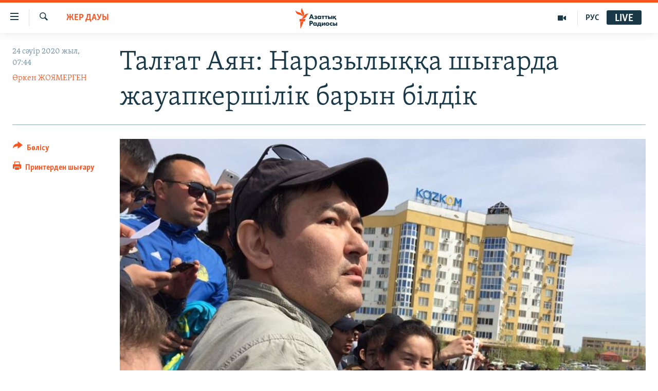

--- FILE ---
content_type: text/html; charset=utf-8
request_url: https://www.azattyq.org/a/kazakhstan-interview-with-civil-activist-talgat-ayan/30573734.html
body_size: 26846
content:

<!DOCTYPE html>
<html lang="kk" dir="ltr" class="no-js">
<head>
        <link rel="stylesheet" href="/Content/responsive/RFE/kk-KZ/RFE-kk-KZ.css?&amp;av=0.0.0.0&amp;cb=370">
<script src="https://tags.azattyq.org/rferl-pangea/prod/utag.sync.js"></script><script type='text/javascript' src='https://www.youtube.com/iframe_api' async></script>            <link rel="manifest" href="/manifest.json">
    <script type="text/javascript">
        //a general 'js' detection, must be on top level in <head>, due to CSS performance
        document.documentElement.className = "js";
        var cacheBuster = "370";
        var appBaseUrl = "/";
        var imgEnhancerBreakpoints = [0, 144, 256, 408, 650, 1023, 1597];
        var isLoggingEnabled = false;
        var isPreviewPage = false;
        var isLivePreviewPage = false;

        if (!isPreviewPage) {
            window.RFE = window.RFE || {};
            window.RFE.cacheEnabledByParam = window.location.href.indexOf('nocache=1') === -1;

            const url = new URL(window.location.href);
            const params = new URLSearchParams(url.search);

            // Remove the 'nocache' parameter
            params.delete('nocache');

            // Update the URL without the 'nocache' parameter
            url.search = params.toString();
            window.history.replaceState(null, '', url.toString());
        } else {
            window.addEventListener('load', function() {
                const links = window.document.links;
                for (let i = 0; i < links.length; i++) {
                    links[i].href = '#';
                    links[i].target = '_self';
                }
             })
        }

var pwaEnabled = true;        var swCacheDisabled;
    </script>
    <meta charset="utf-8" />

            <title>&#x422;&#x430;&#x43B;&#x493;&#x430;&#x442; &#x410;&#x44F;&#x43D;: &#x41D;&#x430;&#x440;&#x430;&#x437;&#x44B;&#x43B;&#x44B;&#x49B;&#x49B;&#x430; &#x448;&#x44B;&#x493;&#x430;&#x440;&#x434;&#x430; &#x436;&#x430;&#x443;&#x430;&#x43F;&#x43A;&#x435;&#x440;&#x448;&#x456;&#x43B;&#x456;&#x43A; &#x431;&#x430;&#x440;&#x44B;&#x43D; &#x431;&#x456;&#x43B;&#x434;&#x456;&#x43A;</title>
            <meta name="description" content="2016 &#x436;&#x44B;&#x43B;&#x44B; &#x441;&#x4D9;&#x443;&#x456;&#x440;&#x434;&#x456;&#x4A3; 24-&#x456;&#x43D;&#x435; &#x410;&#x442;&#x44B;&#x440;&#x430;&#x443;&#x434;&#x430; &#x436;&#x435;&#x440;&#x434;&#x456; &#x448;&#x435;&#x442;&#x435;&#x43B;&#x434;&#x456;&#x43A;&#x442;&#x435;&#x440;&#x433;&#x435; &#x436;&#x430;&#x43B;&#x493;&#x430; &#x431;&#x435;&#x440;&#x443;&#x433;&#x435; &#x49B;&#x430;&#x440;&#x441;&#x44B; &#x43C;&#x438;&#x442;&#x438;&#x43D;&#x433; &#x4E9;&#x442;&#x442;&#x456;. &#x41D;&#x430;&#x440;&#x430;&#x437;&#x44B;&#x43B;&#x44B;&#x49B; &#x435;&#x43B;&#x434;&#x456;&#x4A3; &#x431;&#x430;&#x441;&#x49B;&#x430; &#x4E9;&#x4A3;&#x456;&#x440;&#x43B;&#x435;&#x440;&#x456;&#x43D;&#x434;&#x435; &#x434;&#x435; &#x436;&#x430;&#x43B;&#x493;&#x430;&#x441;&#x49B;&#x430;&#x43D;&#x43D;&#x430;&#x43D; &#x43A;&#x435;&#x439;&#x456;&#x43D; &#x431;&#x438;&#x43B;&#x456;&#x43A; &#x437;&#x430;&#x4A3;&#x43D;&#x44B;&#x4A3; &#x434;&#x430;&#x443;&#x43B;&#x44B; &#x431;&#x430;&#x43F;&#x442;&#x430;&#x440;&#x44B;&#x43D;&#x430; &#x43C;&#x43E;&#x440;&#x430;&#x442;&#x43E;&#x440;&#x438;&#x439; &#x436;&#x430;&#x440;&#x438;&#x44F;&#x43B;&#x430;&#x434;&#x44B;. &#x410;&#x43B; &#x43C;&#x438;&#x442;&#x438;&#x43D;&#x433;&#x456;&#x434;&#x435; &#x43A;&#x4E9;&#x437;&#x433;&#x435; &#x442;&#x4AF;&#x441;&#x43A;&#x435;&#x43D; &#x430;&#x442;&#x44B;&#x440;&#x430;&#x443;&#x43B;&#x44B;&#x49B; &#x431;&#x435;&#x43B;&#x441;&#x435;&#x43D;&#x434;&#x456;&#x43B;&#x435;&#x440; &#x41C;&#x430;&#x43A;&#x441; &#x411;&#x43E;&#x49B;&#x430;&#x435;&#x432; &#x43F;&#x435;&#x43D; &#x422;&#x430;&#x43B;&#x493;&#x430;&#x442; &#x410;&#x44F;&#x43D;&#x434;&#x44B; &#x431;&#x435;&#x441; &#x436;&#x44B;&#x43B;&#x493;&#x430; &#x441;&#x43E;&#x442;&#x442;&#x430;&#x434;&#x44B;." />
                <meta name="keywords" content="ЖАЛПЫ АРХИВ, САЯСАТ, ӘЛЕУМЕТ, ҚАЗАҚСТАН, БАС ТАҚЫРЫПТАР, Жер дауы, жер дауы, саяси тұтқын, билікке талап, белсенділерді қудалау, жер мәселесі, атыраудағы митинг, үкіметке қарсы шеру, жер реформасы, жерді шетелдіктерге беру, жер заңына мораторий, Боқаев пен Аян ісі" />
    <meta name="viewport" content="width=device-width, initial-scale=1.0" />


    <meta http-equiv="X-UA-Compatible" content="IE=edge" />

<meta name="robots" content="max-image-preview:large"><meta property="fb:pages" content="205061959567731" /><meta name="yandex-verification" content="b4983b94636388c5" />

        <link href="https://www.azattyq.org/a/kazakhstan-interview-with-civil-activist-talgat-ayan/30573734.html" rel="canonical" />

        <meta name="apple-mobile-web-app-title" content="&#x410;&#x437;&#x430;&#x442; &#x415;&#x443;&#x440;&#x43E;&#x43F;&#x430; / &#x410;&#x437;&#x430;&#x442;&#x442;&#x44B;&#x49B; &#x440;&#x430;&#x434;&#x438;&#x43E;&#x441;&#x44B;" />
        <meta name="apple-mobile-web-app-status-bar-style" content="black" />
            <meta name="apple-itunes-app" content="app-id=475986784, app-argument=//30573734.ltr" />
<meta content="&#x422;&#x430;&#x43B;&#x493;&#x430;&#x442; &#x410;&#x44F;&#x43D;: &#x41D;&#x430;&#x440;&#x430;&#x437;&#x44B;&#x43B;&#x44B;&#x49B;&#x49B;&#x430; &#x448;&#x44B;&#x493;&#x430;&#x440;&#x434;&#x430; &#x436;&#x430;&#x443;&#x430;&#x43F;&#x43A;&#x435;&#x440;&#x448;&#x456;&#x43B;&#x456;&#x43A; &#x431;&#x430;&#x440;&#x44B;&#x43D; &#x431;&#x456;&#x43B;&#x434;&#x456;&#x43A;" property="og:title"></meta>
<meta content="2016 &#x436;&#x44B;&#x43B;&#x44B; &#x441;&#x4D9;&#x443;&#x456;&#x440;&#x434;&#x456;&#x4A3; 24-&#x456;&#x43D;&#x435; &#x410;&#x442;&#x44B;&#x440;&#x430;&#x443;&#x434;&#x430; &#x436;&#x435;&#x440;&#x434;&#x456; &#x448;&#x435;&#x442;&#x435;&#x43B;&#x434;&#x456;&#x43A;&#x442;&#x435;&#x440;&#x433;&#x435; &#x436;&#x430;&#x43B;&#x493;&#x430; &#x431;&#x435;&#x440;&#x443;&#x433;&#x435; &#x49B;&#x430;&#x440;&#x441;&#x44B; &#x43C;&#x438;&#x442;&#x438;&#x43D;&#x433; &#x4E9;&#x442;&#x442;&#x456;. &#x41D;&#x430;&#x440;&#x430;&#x437;&#x44B;&#x43B;&#x44B;&#x49B; &#x435;&#x43B;&#x434;&#x456;&#x4A3; &#x431;&#x430;&#x441;&#x49B;&#x430; &#x4E9;&#x4A3;&#x456;&#x440;&#x43B;&#x435;&#x440;&#x456;&#x43D;&#x434;&#x435; &#x434;&#x435; &#x436;&#x430;&#x43B;&#x493;&#x430;&#x441;&#x49B;&#x430;&#x43D;&#x43D;&#x430;&#x43D; &#x43A;&#x435;&#x439;&#x456;&#x43D; &#x431;&#x438;&#x43B;&#x456;&#x43A; &#x437;&#x430;&#x4A3;&#x43D;&#x44B;&#x4A3; &#x434;&#x430;&#x443;&#x43B;&#x44B; &#x431;&#x430;&#x43F;&#x442;&#x430;&#x440;&#x44B;&#x43D;&#x430; &#x43C;&#x43E;&#x440;&#x430;&#x442;&#x43E;&#x440;&#x438;&#x439; &#x436;&#x430;&#x440;&#x438;&#x44F;&#x43B;&#x430;&#x434;&#x44B;. &#x410;&#x43B; &#x43C;&#x438;&#x442;&#x438;&#x43D;&#x433;&#x456;&#x434;&#x435; &#x43A;&#x4E9;&#x437;&#x433;&#x435; &#x442;&#x4AF;&#x441;&#x43A;&#x435;&#x43D; &#x430;&#x442;&#x44B;&#x440;&#x430;&#x443;&#x43B;&#x44B;&#x49B; &#x431;&#x435;&#x43B;&#x441;&#x435;&#x43D;&#x434;&#x456;&#x43B;&#x435;&#x440; &#x41C;&#x430;&#x43A;&#x441; &#x411;&#x43E;&#x49B;&#x430;&#x435;&#x432; &#x43F;&#x435;&#x43D; &#x422;&#x430;&#x43B;&#x493;&#x430;&#x442; &#x410;&#x44F;&#x43D;&#x434;&#x44B; &#x431;&#x435;&#x441; &#x436;&#x44B;&#x43B;&#x493;&#x430; &#x441;&#x43E;&#x442;&#x442;&#x430;&#x434;&#x44B;." property="og:description"></meta>
<meta content="article" property="og:type"></meta>
<meta content="https://www.azattyq.org/a/kazakhstan-interview-with-civil-activist-talgat-ayan/30573734.html" property="og:url"></meta>
<meta content="&#x410;&#x437;&#x430;&#x442;&#x442;&#x44B;&#x49B; &#x440;&#x430;&#x434;&#x438;&#x43E;&#x441;&#x44B;" property="og:site_name"></meta>
<meta content="https://www.facebook.com/azattyq" property="article:publisher"></meta>
<meta content="https://gdb.rferl.org/15acb95a-d971-4462-9661-8c5a25957c8b_w1200_h630.jpg" property="og:image"></meta>
<meta content="1200" property="og:image:width"></meta>
<meta content="630" property="og:image:height"></meta>
<meta content="203773769750398" property="fb:app_id"></meta>
<meta content="&#x4E8;&#x440;&#x43A;&#x435;&#x43D; &#x416;&#x41E;&#x42F;&#x41C;&#x415;&#x420;&#x413;&#x415;&#x41D;" name="Author"></meta>
<meta content="summary_large_image" name="twitter:card"></meta>
<meta content="@AzattyqRadiosy" name="twitter:site"></meta>
<meta content="https://gdb.rferl.org/15acb95a-d971-4462-9661-8c5a25957c8b_w1200_h630.jpg" name="twitter:image"></meta>
<meta content="&#x422;&#x430;&#x43B;&#x493;&#x430;&#x442; &#x410;&#x44F;&#x43D;: &#x41D;&#x430;&#x440;&#x430;&#x437;&#x44B;&#x43B;&#x44B;&#x49B;&#x49B;&#x430; &#x448;&#x44B;&#x493;&#x430;&#x440;&#x434;&#x430; &#x436;&#x430;&#x443;&#x430;&#x43F;&#x43A;&#x435;&#x440;&#x448;&#x456;&#x43B;&#x456;&#x43A; &#x431;&#x430;&#x440;&#x44B;&#x43D; &#x431;&#x456;&#x43B;&#x434;&#x456;&#x43A;" name="twitter:title"></meta>
<meta content="2016 &#x436;&#x44B;&#x43B;&#x44B; &#x441;&#x4D9;&#x443;&#x456;&#x440;&#x434;&#x456;&#x4A3; 24-&#x456;&#x43D;&#x435; &#x410;&#x442;&#x44B;&#x440;&#x430;&#x443;&#x434;&#x430; &#x436;&#x435;&#x440;&#x434;&#x456; &#x448;&#x435;&#x442;&#x435;&#x43B;&#x434;&#x456;&#x43A;&#x442;&#x435;&#x440;&#x433;&#x435; &#x436;&#x430;&#x43B;&#x493;&#x430; &#x431;&#x435;&#x440;&#x443;&#x433;&#x435; &#x49B;&#x430;&#x440;&#x441;&#x44B; &#x43C;&#x438;&#x442;&#x438;&#x43D;&#x433; &#x4E9;&#x442;&#x442;&#x456;. &#x41D;&#x430;&#x440;&#x430;&#x437;&#x44B;&#x43B;&#x44B;&#x49B; &#x435;&#x43B;&#x434;&#x456;&#x4A3; &#x431;&#x430;&#x441;&#x49B;&#x430; &#x4E9;&#x4A3;&#x456;&#x440;&#x43B;&#x435;&#x440;&#x456;&#x43D;&#x434;&#x435; &#x434;&#x435; &#x436;&#x430;&#x43B;&#x493;&#x430;&#x441;&#x49B;&#x430;&#x43D;&#x43D;&#x430;&#x43D; &#x43A;&#x435;&#x439;&#x456;&#x43D; &#x431;&#x438;&#x43B;&#x456;&#x43A; &#x437;&#x430;&#x4A3;&#x43D;&#x44B;&#x4A3; &#x434;&#x430;&#x443;&#x43B;&#x44B; &#x431;&#x430;&#x43F;&#x442;&#x430;&#x440;&#x44B;&#x43D;&#x430; &#x43C;&#x43E;&#x440;&#x430;&#x442;&#x43E;&#x440;&#x438;&#x439; &#x436;&#x430;&#x440;&#x438;&#x44F;&#x43B;&#x430;&#x434;&#x44B;. &#x410;&#x43B; &#x43C;&#x438;&#x442;&#x438;&#x43D;&#x433;&#x456;&#x434;&#x435; &#x43A;&#x4E9;&#x437;&#x433;&#x435; &#x442;&#x4AF;&#x441;&#x43A;&#x435;&#x43D; &#x430;&#x442;&#x44B;&#x440;&#x430;&#x443;&#x43B;&#x44B;&#x49B; &#x431;&#x435;&#x43B;&#x441;&#x435;&#x43D;&#x434;&#x456;&#x43B;&#x435;&#x440; &#x41C;&#x430;&#x43A;&#x441; &#x411;&#x43E;&#x49B;&#x430;&#x435;&#x432; &#x43F;&#x435;&#x43D; &#x422;&#x430;&#x43B;&#x493;&#x430;&#x442; &#x410;&#x44F;&#x43D;&#x434;&#x44B; &#x431;&#x435;&#x441; &#x436;&#x44B;&#x43B;&#x493;&#x430; &#x441;&#x43E;&#x442;&#x442;&#x430;&#x434;&#x44B;." name="twitter:description"></meta>
                    <link rel="amphtml" href="https://www.azattyq.org/amp/kazakhstan-interview-with-civil-activist-talgat-ayan/30573734.html" />
<script type="application/ld+json">{"articleSection":"Жер дауы","isAccessibleForFree":true,"headline":"Талғат Аян: Наразылыққа шығарда жауапкершілік барын білдік","inLanguage":"kk-KZ","keywords":"ЖАЛПЫ АРХИВ, САЯСАТ, ӘЛЕУМЕТ, ҚАЗАҚСТАН, БАС ТАҚЫРЫПТАР, Жер дауы, жер дауы, саяси тұтқын, билікке талап, белсенділерді қудалау, жер мәселесі, атыраудағы митинг, үкіметке қарсы шеру, жер реформасы, жерді шетелдіктерге беру, жер заңына мораторий, Боқаев пен Аян ісі","author":{"@type":"Person","url":"https://www.azattyq.org/author/өркен-жоямерген/_ik_qr","description":"Өркен Жоямерген 2006 жылы әл-Фараби атындағы Қазақ ұлттық университеті журналистика факультетінің бакалаврын, 2008 жылы магистратурасын тәмамдаған. Қызмет жолын \u0022Алматы Ақшамы\u0022 газетінен бастаған. Алматы және Астана қалаларындағы бірқатар бұқаралық ақпарат құралдарында жұмыс істеген. Қазір Азаттық Радиосы Астана бюросының жетекшісі. \r\n Автормен оның Facebook парақшасында да пікірлесуіңізге болады.","image":{"@type":"ImageObject","url":"https://gdb.rferl.org/c8fb0125-02ca-457a-9ac6-9f43f8710619.jpg"},"name":"Өркен ЖОЯМЕРГЕН"},"datePublished":"2020-04-24 02:44:32Z","dateModified":"2020-04-24 15:11:33Z","publisher":{"logo":{"width":512,"height":220,"@type":"ImageObject","url":"https://www.azattyq.org/Content/responsive/RFE/kk-KZ/img/logo.png"},"@type":"NewsMediaOrganization","url":"https://www.azattyq.org","sameAs":["https://facebook.com/azattyq","https://twitter.com/AzattyqRadiosy","https://www.youtube.com/user/AzattyqRadio","https://www.instagram.com/azattyq/","https://t.me/azattyq"],"name":"Азат Еуропа / Азаттық Радиосы","alternateName":""},"@context":"https://schema.org","@type":"NewsArticle","mainEntityOfPage":"https://www.azattyq.org/a/kazakhstan-interview-with-civil-activist-talgat-ayan/30573734.html","url":"https://www.azattyq.org/a/kazakhstan-interview-with-civil-activist-talgat-ayan/30573734.html","description":"2016 жылы сәуірдің 24-іне Атырауда жерді шетелдіктерге жалға беруге қарсы митинг өтті. Наразылық елдің басқа өңірлерінде де жалғасқаннан кейін билік заңның даулы баптарына мораторий жариялады. Ал митингіде көзге түскен атыраулық белсенділер Макс Боқаев пен Талғат Аянды бес жылға соттады.","image":{"width":1080,"height":608,"@type":"ImageObject","url":"https://gdb.rferl.org/15acb95a-d971-4462-9661-8c5a25957c8b_w1080_h608.jpg"},"name":"Талғат Аян: Наразылыққа шығарда жауапкершілік барын білдік"}</script>
    <script src="/Scripts/responsive/infographics.bundle.min.js?&amp;av=0.0.0.0&amp;cb=370"></script>
        <script src="/Scripts/responsive/dollardom.min.js?&amp;av=0.0.0.0&amp;cb=370"></script>
        <script src="/Scripts/responsive/modules/commons.js?&amp;av=0.0.0.0&amp;cb=370"></script>
        <script src="/Scripts/responsive/modules/app_code.js?&amp;av=0.0.0.0&amp;cb=370"></script>

        <link rel="icon" type="image/svg+xml" href="/Content/responsive/RFE/img/webApp/favicon.svg" />
        <link rel="alternate icon" href="/Content/responsive/RFE/img/webApp/favicon.ico" />
            <link rel="mask-icon" color="#ea6903" href="/Content/responsive/RFE/img/webApp/favicon_safari.svg" />
        <link rel="apple-touch-icon" sizes="152x152" href="/Content/responsive/RFE/img/webApp/ico-152x152.png" />
        <link rel="apple-touch-icon" sizes="144x144" href="/Content/responsive/RFE/img/webApp/ico-144x144.png" />
        <link rel="apple-touch-icon" sizes="114x114" href="/Content/responsive/RFE/img/webApp/ico-114x114.png" />
        <link rel="apple-touch-icon" sizes="72x72" href="/Content/responsive/RFE/img/webApp/ico-72x72.png" />
        <link rel="apple-touch-icon-precomposed" href="/Content/responsive/RFE/img/webApp/ico-57x57.png" />
        <link rel="icon" sizes="192x192" href="/Content/responsive/RFE/img/webApp/ico-192x192.png" />
        <link rel="icon" sizes="128x128" href="/Content/responsive/RFE/img/webApp/ico-128x128.png" />
        <meta name="msapplication-TileColor" content="#ffffff" />
        <meta name="msapplication-TileImage" content="/Content/responsive/RFE/img/webApp/ico-144x144.png" />
                <link rel="preload" href="/Content/responsive/fonts/Skolar-Lt_Cyrl_v2.4.woff" type="font/woff" as="font" crossorigin="anonymous" />
    <link rel="alternate" type="application/rss+xml" title="RFE/RL - Top Stories [RSS]" href="/api/" />
    <link rel="sitemap" type="application/rss+xml" href="/sitemap.xml" />
    
    



</head>
<body class=" nav-no-loaded cc_theme pg-article print-lay-article js-category-to-nav nojs-images ">
        <script type="text/javascript" >
            var analyticsData = {url:"https://www.azattyq.org/a/kazakhstan-interview-with-civil-activist-talgat-ayan/30573734.html",property_id:"417",article_uid:"30573734",page_title:"Талғат Аян: Наразылыққа шығарда жауапкершілік барын білдік",page_type:"article",content_type:"article",subcontent_type:"article",last_modified:"2020-04-24 15:11:33Z",pub_datetime:"2020-04-24 02:44:32Z",pub_year:"2020",pub_month:"04",pub_day:"24",pub_hour:"02",pub_weekday:"Friday",section:"жер дауы",english_section:"land_issues",byline:"Өркен ЖОЯМЕРГЕН",categories:"archive,kz-politics,kz-society,kz-kazakhstan,top_stories,land_issues",tags:"жер дауы;саяси тұтқын;билікке талап;белсенділерді қудалау;жер мәселесі;атыраудағы митинг;үкіметке қарсы шеру;жер реформасы;жерді шетелдіктерге беру;жер заңына мораторий;боқаев пен аян ісі",domain:"www.azattyq.org",language:"Kazakh",language_service:"RFERL Kazakh",platform:"web",copied:"no",copied_article:"",copied_title:"",runs_js:"Yes",cms_release:"8.44.0.0.370",enviro_type:"prod",slug:"kazakhstan-interview-with-civil-activist-talgat-ayan",entity:"RFE",short_language_service:"KAZ",platform_short:"W",page_name:"Талғат Аян: Наразылыққа шығарда жауапкершілік барын білдік"};
        </script>
<noscript><iframe src="https://www.googletagmanager.com/ns.html?id=GTM-WXZBPZ" height="0" width="0" style="display:none;visibility:hidden"></iframe></noscript>        <script type="text/javascript" data-cookiecategory="analytics">
            var gtmEventObject = Object.assign({}, analyticsData, {event: 'page_meta_ready'});window.dataLayer = window.dataLayer || [];window.dataLayer.push(gtmEventObject);
            if (top.location === self.location) { //if not inside of an IFrame
                 var renderGtm = "true";
                 if (renderGtm === "true") {
            (function(w,d,s,l,i){w[l]=w[l]||[];w[l].push({'gtm.start':new Date().getTime(),event:'gtm.js'});var f=d.getElementsByTagName(s)[0],j=d.createElement(s),dl=l!='dataLayer'?'&l='+l:'';j.async=true;j.src='//www.googletagmanager.com/gtm.js?id='+i+dl;f.parentNode.insertBefore(j,f);})(window,document,'script','dataLayer','GTM-WXZBPZ');
                 }
            }
        </script>
        <!--Analytics tag js version start-->
            <script type="text/javascript" data-cookiecategory="analytics">
                var utag_data = Object.assign({}, analyticsData, {});
if(typeof(TealiumTagFrom)==='function' && typeof(TealiumTagSearchKeyword)==='function') {
var utag_from=TealiumTagFrom();var utag_searchKeyword=TealiumTagSearchKeyword();
if(utag_searchKeyword!=null && utag_searchKeyword!=='' && utag_data["search_keyword"]==null) utag_data["search_keyword"]=utag_searchKeyword;if(utag_from!=null && utag_from!=='') utag_data["from"]=TealiumTagFrom();}
                if(window.top!== window.self&&utag_data.page_type==="snippet"){utag_data.page_type = 'iframe';}
                try{if(window.top!==window.self&&window.self.location.hostname===window.top.location.hostname){utag_data.platform = 'self-embed';utag_data.platform_short = 'se';}}catch(e){if(window.top!==window.self&&window.self.location.search.includes("platformType=self-embed")){utag_data.platform = 'cross-promo';utag_data.platform_short = 'cp';}}
                (function(a,b,c,d){    a="https://tags.azattyq.org/rferl-pangea/prod/utag.js";    b=document;c="script";d=b.createElement(c);d.src=a;d.type="text/java"+c;d.async=true;    a=b.getElementsByTagName(c)[0];a.parentNode.insertBefore(d,a);    })();
            </script>
        <!--Analytics tag js version end-->
<!-- Analytics tag management NoScript -->
<noscript>
<img style="position: absolute; border: none;" src="https://ssc.azattyq.org/b/ss/bbgprod,bbgentityrferl/1/G.4--NS/2005450982?pageName=rfe%3akaz%3aw%3aarticle%3a%d0%a2%d0%b0%d0%bb%d2%93%d0%b0%d1%82%20%d0%90%d1%8f%d0%bd%3a%20%d0%9d%d0%b0%d1%80%d0%b0%d0%b7%d1%8b%d0%bb%d1%8b%d2%9b%d2%9b%d0%b0%20%d1%88%d1%8b%d2%93%d0%b0%d1%80%d0%b4%d0%b0%20%d0%b6%d0%b0%d1%83%d0%b0%d0%bf%d0%ba%d0%b5%d1%80%d1%88%d1%96%d0%bb%d1%96%d0%ba%20%d0%b1%d0%b0%d1%80%d1%8b%d0%bd%20%d0%b1%d1%96%d0%bb%d0%b4%d1%96%d0%ba&amp;c6=%d0%a2%d0%b0%d0%bb%d2%93%d0%b0%d1%82%20%d0%90%d1%8f%d0%bd%3a%20%d0%9d%d0%b0%d1%80%d0%b0%d0%b7%d1%8b%d0%bb%d1%8b%d2%9b%d2%9b%d0%b0%20%d1%88%d1%8b%d2%93%d0%b0%d1%80%d0%b4%d0%b0%20%d0%b6%d0%b0%d1%83%d0%b0%d0%bf%d0%ba%d0%b5%d1%80%d1%88%d1%96%d0%bb%d1%96%d0%ba%20%d0%b1%d0%b0%d1%80%d1%8b%d0%bd%20%d0%b1%d1%96%d0%bb%d0%b4%d1%96%d0%ba&amp;v36=8.44.0.0.370&amp;v6=D=c6&amp;g=https%3a%2f%2fwww.azattyq.org%2fa%2fkazakhstan-interview-with-civil-activist-talgat-ayan%2f30573734.html&amp;c1=D=g&amp;v1=D=g&amp;events=event1,event52&amp;c16=rferl%20kazakh&amp;v16=D=c16&amp;c5=land_issues&amp;v5=D=c5&amp;ch=%d0%96%d0%b5%d1%80%20%d0%b4%d0%b0%d1%83%d1%8b&amp;c15=kazakh&amp;v15=D=c15&amp;c4=article&amp;v4=D=c4&amp;c14=30573734&amp;v14=D=c14&amp;v20=no&amp;c17=web&amp;v17=D=c17&amp;mcorgid=518abc7455e462b97f000101%40adobeorg&amp;server=www.azattyq.org&amp;pageType=D=c4&amp;ns=bbg&amp;v29=D=server&amp;v25=rfe&amp;v30=417&amp;v105=D=User-Agent " alt="analytics" width="1" height="1" /></noscript>
<!-- End of Analytics tag management NoScript -->


        <!--*** Accessibility links - For ScreenReaders only ***-->
        <section>
            <div class="sr-only">
                <h2>Accessibility links</h2>
                <ul>
                    <li><a href="#content" data-disable-smooth-scroll="1">Skip to main content</a></li>
                    <li><a href="#navigation" data-disable-smooth-scroll="1">Skip to main Navigation</a></li>
                    <li><a href="#txtHeaderSearch" data-disable-smooth-scroll="1">Skip to Search</a></li>
                </ul>
            </div>
        </section>
    




<div dir="ltr">
    <div id="page">
            <aside>

<div class="c-lightbox overlay-modal">
    <div class="c-lightbox__intro">
        <h2 class="c-lightbox__intro-title"></h2>
        <button class="btn btn--rounded c-lightbox__btn c-lightbox__intro-next" title="&#x41A;&#x435;&#x43B;&#x435;&#x441;&#x456;">
            <span class="ico ico--rounded ico-chevron-forward"></span>
            <span class="sr-only">&#x41A;&#x435;&#x43B;&#x435;&#x441;&#x456;</span>
        </button>
    </div>
    <div class="c-lightbox__nav">
        <button class="btn btn--rounded c-lightbox__btn c-lightbox__btn--close" title="&#x416;&#x430;&#x431;&#x443;">
            <span class="ico ico--rounded ico-close"></span>
            <span class="sr-only">&#x416;&#x430;&#x431;&#x443;</span>
        </button>
        <button class="btn btn--rounded c-lightbox__btn c-lightbox__btn--prev" title="&#x411;&#x4B1;&#x493;&#x430;&#x43D; &#x434;&#x435;&#x439;&#x456;&#x43D;&#x433;&#x456;">
            <span class="ico ico--rounded ico-chevron-backward"></span>
            <span class="sr-only">&#x411;&#x4B1;&#x493;&#x430;&#x43D; &#x434;&#x435;&#x439;&#x456;&#x43D;&#x433;&#x456;</span>
        </button>
        <button class="btn btn--rounded c-lightbox__btn c-lightbox__btn--next" title="&#x41A;&#x435;&#x43B;&#x435;&#x441;&#x456;">
            <span class="ico ico--rounded ico-chevron-forward"></span>
            <span class="sr-only">&#x41A;&#x435;&#x43B;&#x435;&#x441;&#x456;</span>
        </button>
    </div>
    <div class="c-lightbox__content-wrap">
        <figure class="c-lightbox__content">
            <span class="c-spinner c-spinner--lightbox">
                <img src="/Content/responsive/img/player-spinner.png"
                     alt="please wait"
                     title="please wait" />
            </span>
            <div class="c-lightbox__img">
                <div class="thumb">
                    <img src="" alt="" />
                </div>
            </div>
            <figcaption>
                <div class="c-lightbox__info c-lightbox__info--foot">
                    <span class="c-lightbox__counter"></span>
                    <span class="caption c-lightbox__caption"></span>
                </div>
            </figcaption>
        </figure>
    </div>
    <div class="hidden">
        <div class="content-advisory__box content-advisory__box--lightbox">
            <span class="content-advisory__box-text">&#x415;&#x441;&#x43A;&#x435;&#x440;&#x442;&#x443;! &#x421;&#x443;&#x440;&#x435;&#x442;&#x442;&#x435;&#x440;&#x434;&#x435; &#x49B;&#x430;&#x43D; &#x436;&#x4D9;&#x43D;&#x435; &#x431;&#x430;&#x441;&#x49B;&#x430; &#x434;&#x430; &#x437;&#x43E;&#x440;&#x43B;&#x44B;&#x49B; &#x431;&#x435;&#x43B;&#x433;&#x456;&#x43B;&#x435;&#x440;&#x456; &#x431;&#x430;&#x440;.</span>
            <button class="btn btn--transparent content-advisory__box-btn m-t-md" value="text" type="button">
                <span class="btn__text">
                    &#x41A;&#x4E9;&#x440;&#x443;
                </span>
            </button>
        </div>
    </div>
</div>

<div class="print-dialogue">
    <div class="container">
        <h3 class="print-dialogue__title section-head">&#x411;&#x430;&#x441;&#x44B;&#x43F; &#x448;&#x44B;&#x493;&#x430;&#x440;&#x443;</h3>
        <div class="print-dialogue__opts">
            <ul class="print-dialogue__opt-group">
                <li class="form__group form__group--checkbox">
                    <input class="form__check " id="checkboxImages" name="checkboxImages" type="checkbox" checked="checked" />
                    <label for="checkboxImages" class="form__label m-t-md">&#x421;&#x443;&#x440;&#x435;&#x442;&#x442;&#x435;&#x440;&#x43C;&#x435;&#x43D;</label>
                </li>
                <li class="form__group form__group--checkbox">
                    <input class="form__check " id="checkboxMultimedia" name="checkboxMultimedia" type="checkbox" checked="checked" />
                    <label for="checkboxMultimedia" class="form__label m-t-md">&#x41C;&#x443;&#x43B;&#x44C;&#x442;&#x438;&#x43C;&#x435;&#x434;&#x438;&#x430;</label>
                </li>
            </ul>
            <ul class="print-dialogue__opt-group">
                <li class="form__group form__group--checkbox">
                    <input class="form__check " id="checkboxEmbedded" name="checkboxEmbedded" type="checkbox" checked="checked" />
                    <label for="checkboxEmbedded" class="form__label m-t-md">&#x42D;&#x43C;&#x431;&#x435;&#x434;-&#x43A;&#x43E;&#x434;&#x44B; &#x431;&#x430;&#x440; &#x43A;&#x43E;&#x43D;&#x442;&#x435;&#x43D;&#x442;</label>
                </li>
                <li class="hidden">
                    <input class="form__check " id="checkboxComments" name="checkboxComments" type="checkbox" />
                    <label for="checkboxComments" class="form__label m-t-md">&#x41F;&#x456;&#x43A;&#x456;&#x440;&#x43B;&#x435;&#x440;</label>
                </li>
            </ul>
        </div>
        <div class="print-dialogue__buttons">
            <button class="btn  btn--secondary close-button" type="button" title="&#x411;&#x43E;&#x43B;&#x434;&#x44B;&#x440;&#x43C;&#x430;&#x443;">
                <span class="btn__text ">&#x411;&#x43E;&#x43B;&#x434;&#x44B;&#x440;&#x43C;&#x430;&#x443;</span>
            </button>
            <button class="btn  btn-cust-print m-l-sm" type="button" title="&#x41F;&#x440;&#x438;&#x43D;&#x442;&#x435;&#x440;&#x434;&#x435;&#x43D; &#x448;&#x44B;&#x493;&#x430;&#x440;&#x443;">
                <span class="btn__text ">&#x41F;&#x440;&#x438;&#x43D;&#x442;&#x435;&#x440;&#x434;&#x435;&#x43D; &#x448;&#x44B;&#x493;&#x430;&#x440;&#x443;</span>
            </button>
        </div>
    </div>
</div>                
<div class="ctc-message pos-fix">
    <div class="ctc-message__inner">&#x421;&#x456;&#x43B;&#x442;&#x435;&#x43C;&#x435; &#x43A;&#x4E9;&#x448;&#x456;&#x440;&#x456;&#x43B;&#x434;&#x456;</div>
</div>
            </aside>

<div class="hdr-20 hdr-20--big">
    <div class="hdr-20__inner">
        <div class="hdr-20__max pos-rel">
            <div class="hdr-20__side hdr-20__side--primary d-flex">
                <label data-for="main-menu-ctrl" data-switcher-trigger="true" data-switch-target="main-menu-ctrl" class="burger hdr-trigger pos-rel trans-trigger" data-trans-evt="click" data-trans-id="menu">
                    <span class="ico ico-close hdr-trigger__ico hdr-trigger__ico--close burger__ico burger__ico--close"></span>
                    <span class="ico ico-menu hdr-trigger__ico hdr-trigger__ico--open burger__ico burger__ico--open"></span>
                </label>
                <div class="menu-pnl pos-fix trans-target" data-switch-target="main-menu-ctrl" data-trans-id="menu">
                    <div class="menu-pnl__inner">
                        <nav class="main-nav menu-pnl__item menu-pnl__item--first">
                            <ul class="main-nav__list accordeon" data-analytics-tales="false" data-promo-name="link" data-location-name="nav,secnav">
                                

        <li class="main-nav__item">
            <a class="main-nav__item-name main-nav__item-name--link" href="/z/330" title="&#x416;&#x430;&#x4A3;&#x430;&#x43B;&#x44B;&#x49B;&#x442;&#x430;&#x440;" data-item-name="news" >&#x416;&#x430;&#x4A3;&#x430;&#x43B;&#x44B;&#x49B;&#x442;&#x430;&#x440;</a>
        </li>

        <li class="main-nav__item">
            <a class="main-nav__item-name main-nav__item-name--link" href="/p/7018.html" title="&#x421;&#x430;&#x44F;&#x441;&#x430;&#x442;" data-item-name="politics" >&#x421;&#x430;&#x44F;&#x441;&#x430;&#x442;</a>
        </li>

        <li class="main-nav__item">
            <a class="main-nav__item-name main-nav__item-name--link" href="/p/7019.html" title="AzattyqTV" data-item-name="azattyqtv" >AzattyqTV</a>
        </li>

        <li class="main-nav__item">
            <a class="main-nav__item-name main-nav__item-name--link" href="/p/8433.html" title="&#x49A;&#x430;&#x4A3;&#x442;&#x430;&#x440; &#x43E;&#x49B;&#x438;&#x493;&#x430;&#x441;&#x44B;" data-item-name="kazakgstan-unrest" >&#x49A;&#x430;&#x4A3;&#x442;&#x430;&#x440; &#x43E;&#x49B;&#x438;&#x493;&#x430;&#x441;&#x44B;</a>
        </li>

        <li class="main-nav__item">
            <a class="main-nav__item-name main-nav__item-name--link" href="/p/7009.html" title="&#x410;&#x434;&#x430;&#x43C; &#x49B;&#x4B1;&#x49B;&#x44B;&#x49B;&#x442;&#x430;&#x440;&#x44B;" data-item-name="human-rights" >&#x410;&#x434;&#x430;&#x43C; &#x49B;&#x4B1;&#x49B;&#x44B;&#x49B;&#x442;&#x430;&#x440;&#x44B;</a>
        </li>

        <li class="main-nav__item">
            <a class="main-nav__item-name main-nav__item-name--link" href="/p/7028.html" title="&#x4D8;&#x43B;&#x435;&#x443;&#x43C;&#x435;&#x442;" data-item-name="society" >&#x4D8;&#x43B;&#x435;&#x443;&#x43C;&#x435;&#x442;</a>
        </li>

        <li class="main-nav__item">
            <a class="main-nav__item-name main-nav__item-name--link" href="/p/7020.html" title="&#x4D8;&#x43B;&#x435;&#x43C;" data-item-name="world-news" >&#x4D8;&#x43B;&#x435;&#x43C;</a>
        </li>

        <li class="main-nav__item">
            <a class="main-nav__item-name main-nav__item-name--link" href="/p/7262.html" title="&#x410;&#x440;&#x43D;&#x430;&#x439;&#x44B; &#x436;&#x43E;&#x431;&#x430;&#x43B;&#x430;&#x440;" data-item-name="special-projects" >&#x410;&#x440;&#x43D;&#x430;&#x439;&#x44B; &#x436;&#x43E;&#x431;&#x430;&#x43B;&#x430;&#x440;</a>
        </li>



                            </ul>
                        </nav>
                        

<div class="menu-pnl__item">
        <a href="https://rus.azattyq.org" class="menu-pnl__item-link" alt="&#x420;&#x443;&#x441;&#x441;&#x43A;&#x438;&#x439;">&#x420;&#x443;&#x441;&#x441;&#x43A;&#x438;&#x439;</a>
</div>


                        
                            <div class="menu-pnl__item menu-pnl__item--social">
                                    <h5 class="menu-pnl__sub-head">&#x416;&#x430;&#x437;&#x44B;&#x43B;&#x44B;&#x4A3;&#x44B;&#x437;</h5>

        <a href="https://facebook.com/azattyq" title="Facebook &#x43F;&#x430;&#x440;&#x430;&#x493;&#x44B;&#x43C;&#x44B;&#x437;" data-analytics-text="follow_on_facebook" class="btn btn--rounded btn--social-inverted menu-pnl__btn js-social-btn btn-facebook"  target="_blank" rel="noopener">
            <span class="ico ico-facebook-alt ico--rounded"></span>
        </a>


        <a href="https://www.youtube.com/user/AzattyqRadio" title="YouTube &#x43F;&#x430;&#x440;&#x430;&#x493;&#x44B;&#x43C;&#x44B;&#x437;" data-analytics-text="follow_on_youtube" class="btn btn--rounded btn--social-inverted menu-pnl__btn js-social-btn btn-youtube"  target="_blank" rel="noopener">
            <span class="ico ico-youtube ico--rounded"></span>
        </a>


        <a href="https://twitter.com/AzattyqRadiosy" title="Twitter &#x43F;&#x430;&#x440;&#x430;&#x493;&#x44B;&#x43C;&#x44B;&#x437;" data-analytics-text="follow_on_twitter" class="btn btn--rounded btn--social-inverted menu-pnl__btn js-social-btn btn-twitter"  target="_blank" rel="noopener">
            <span class="ico ico-twitter ico--rounded"></span>
        </a>


        <a href="https://www.instagram.com/azattyq/" title="Instagram &#x43F;&#x430;&#x440;&#x430;&#x493;&#x44B;&#x43C;&#x44B;&#x437;" data-analytics-text="follow_on_instagram" class="btn btn--rounded btn--social-inverted menu-pnl__btn js-social-btn btn-instagram"  target="_blank" rel="noopener">
            <span class="ico ico-instagram ico--rounded"></span>
        </a>


        <a href="https://t.me/azattyq" title="Follow us on Telegram" data-analytics-text="follow_on_telegram" class="btn btn--rounded btn--social-inverted menu-pnl__btn js-social-btn btn-telegram"  target="_blank" rel="noopener">
            <span class="ico ico-telegram ico--rounded"></span>
        </a>

                            </div>
                            <div class="menu-pnl__item">
                                <a href="/navigation/allsites" class="menu-pnl__item-link">
                                    <span class="ico ico-languages "></span>
                                    &#x411;&#x430;&#x441;&#x49B;&#x430; &#x442;&#x456;&#x43B;&#x434;&#x435;&#x440;&#x434;&#x435;
                                </a>
                            </div>
                    </div>
                </div>
                <label data-for="top-search-ctrl" data-switcher-trigger="true" data-switch-target="top-search-ctrl" class="top-srch-trigger hdr-trigger">
                    <span class="ico ico-close hdr-trigger__ico hdr-trigger__ico--close top-srch-trigger__ico top-srch-trigger__ico--close"></span>
                    <span class="ico ico-search hdr-trigger__ico hdr-trigger__ico--open top-srch-trigger__ico top-srch-trigger__ico--open"></span>
                </label>
                <div class="srch-top srch-top--in-header" data-switch-target="top-search-ctrl">
                    <div class="container">
                        
<form action="/s" class="srch-top__form srch-top__form--in-header" id="form-topSearchHeader" method="get" role="search">    <label for="txtHeaderSearch" class="sr-only">&#x130;&#x437;&#x434;&#x435;&#x443;</label>
    <input type="text" id="txtHeaderSearch" name="k" placeholder="...&#x456;&#x437;&#x434;&#x435;&#x443;" accesskey="s" value="" class="srch-top__input analyticstag-event" onkeydown="if (event.keyCode === 13) { FireAnalyticsTagEventOnSearch('search', $dom.get('#txtHeaderSearch')[0].value) }" />
    <button title="&#x130;&#x437;&#x434;&#x435;&#x443;" type="submit" class="btn btn--top-srch analyticstag-event" onclick="FireAnalyticsTagEventOnSearch('search', $dom.get('#txtHeaderSearch')[0].value) ">
        <span class="ico ico-search"></span>
    </button>
</form>
                    </div>
                </div>
                <a href="/" class="main-logo-link">
                    <img src="/Content/responsive/RFE/kk-KZ/img/logo-compact.svg" class="main-logo main-logo--comp" alt="site logo">
                        <img src="/Content/responsive/RFE/kk-KZ/img/logo.svg" class="main-logo main-logo--big" alt="site logo">
                </a>
            </div>
            <div class="hdr-20__side hdr-20__side--secondary d-flex">
                

    <a href="https://rus.azattyq.org" title="&#x420;&#x423;&#x421;" class="hdr-20__secondary-item hdr-20__secondary-item--lang" data-item-name="satellite">
        
&#x420;&#x423;&#x421;
    </a>

    <a href="/p/7019.html" title="AzattyqTV" class="hdr-20__secondary-item" data-item-name="video">
        
    <span class="ico ico-video hdr-20__secondary-icon"></span>

    </a>

    <a href="/s" title="&#x130;&#x437;&#x434;&#x435;&#x443;" class="hdr-20__secondary-item hdr-20__secondary-item--search" data-item-name="search">
        
    <span class="ico ico-search hdr-20__secondary-icon hdr-20__secondary-icon--search"></span>

    </a>



                

<div class="hdr-20__secondary-item live-b-drop">
    <div class="live-b-drop__off">
        <a href="/live" class="live-b-drop__link" title="Live" data-item-name="live">
            <span class="badge badge--live-btn badge--live-btn-off">
                Live
            </span>
        </a>
    </div>
    <div class="live-b-drop__on hidden">
        <label data-for="live-ctrl" data-switcher-trigger="true" data-switch-target="live-ctrl" class="live-b-drop__label pos-rel">
            <span class="badge badge--live badge--live-btn">
                Live
            </span>
            <span class="ico ico-close live-b-drop__label-ico live-b-drop__label-ico--close"></span>
        </label>
        <div class="live-b-drop__panel" id="targetLivePanelDiv" data-switch-target="live-ctrl"></div>
    </div>
</div>


                <div class="srch-bottom">
                    
<form action="/s" class="srch-bottom__form d-flex" id="form-bottomSearch" method="get" role="search">    <label for="txtSearch" class="sr-only">&#x130;&#x437;&#x434;&#x435;&#x443;</label>
    <input type="search" id="txtSearch" name="k" placeholder="...&#x456;&#x437;&#x434;&#x435;&#x443;" accesskey="s" value="" class="srch-bottom__input analyticstag-event" onkeydown="if (event.keyCode === 13) { FireAnalyticsTagEventOnSearch('search', $dom.get('#txtSearch')[0].value) }" />
    <button title="&#x130;&#x437;&#x434;&#x435;&#x443;" type="submit" class="btn btn--bottom-srch analyticstag-event" onclick="FireAnalyticsTagEventOnSearch('search', $dom.get('#txtSearch')[0].value) ">
        <span class="ico ico-search"></span>
    </button>
</form>
                </div>
            </div>
            <img src="/Content/responsive/RFE/kk-KZ/img/logo-print.gif" class="logo-print" alt="site logo">
            <img src="/Content/responsive/RFE/kk-KZ/img/logo-print_color.png" class="logo-print logo-print--color" alt="site logo">
        </div>
    </div>
</div>
    <script>
        if (document.body.className.indexOf('pg-home') > -1) {
            var nav2In = document.querySelector('.hdr-20__inner');
            var nav2Sec = document.querySelector('.hdr-20__side--secondary');
            var secStyle = window.getComputedStyle(nav2Sec);
            if (nav2In && window.pageYOffset < 150 && secStyle['position'] !== 'fixed') {
                nav2In.classList.add('hdr-20__inner--big')
            }
        }
    </script>



<div class="c-hlights c-hlights--breaking c-hlights--no-item" data-hlight-display="mobile,desktop">
    <div class="c-hlights__wrap container p-0">
        <div class="c-hlights__nav">
            <a role="button" href="#" title="&#x411;&#x4B1;&#x493;&#x430;&#x43D; &#x434;&#x435;&#x439;&#x456;&#x43D;&#x433;&#x456;">
                <span class="ico ico-chevron-backward m-0"></span>
                <span class="sr-only">&#x411;&#x4B1;&#x493;&#x430;&#x43D; &#x434;&#x435;&#x439;&#x456;&#x43D;&#x433;&#x456;</span>
            </a>
            <a role="button" href="#" title="&#x41A;&#x435;&#x43B;&#x435;&#x441;&#x456;">
                <span class="ico ico-chevron-forward m-0"></span>
                <span class="sr-only">&#x41A;&#x435;&#x43B;&#x435;&#x441;&#x456;</span>
            </a>
        </div>
        <span class="c-hlights__label">
            <span class="">&#x428;&#x4B1;&#x493;&#x44B;&#x43B; &#x445;&#x430;&#x431;&#x430;&#x440;:</span>
            <span class="switcher-trigger">
                <label data-for="more-less-1" data-switcher-trigger="true" class="switcher-trigger__label switcher-trigger__label--more p-b-0" title="&#x422;&#x4AF;&#x433;&#x435;&#x43B; &#x43E;&#x49B;&#x44B;&#x4A3;&#x44B;&#x437;">
                    <span class="ico ico-chevron-down"></span>
                </label>
                <label data-for="more-less-1" data-switcher-trigger="true" class="switcher-trigger__label switcher-trigger__label--less p-b-0" title="&#x49A;&#x44B;&#x441;&#x49B;&#x430;&#x440;&#x442;&#x443;">
                    <span class="ico ico-chevron-up"></span>
                </label>
            </span>
        </span>
        <ul class="c-hlights__items switcher-target" data-switch-target="more-less-1">
            
        </ul>
    </div>
</div>


        <div id="content">
            

    <main class="container">

    <div class="hdr-container">
        <div class="row">
            <div class="col-category col-xs-12 col-md-2 pull-left">


<div class="category js-category">
<a class="" href="/z/7639">&#x416;&#x435;&#x440; &#x434;&#x430;&#x443;&#x44B;</a></div></div>
<div class="col-title col-xs-12 col-md-10 pull-right">

    <h1 class="title pg-title">
        &#x422;&#x430;&#x43B;&#x493;&#x430;&#x442; &#x410;&#x44F;&#x43D;: &#x41D;&#x430;&#x440;&#x430;&#x437;&#x44B;&#x43B;&#x44B;&#x49B;&#x49B;&#x430; &#x448;&#x44B;&#x493;&#x430;&#x440;&#x434;&#x430; &#x436;&#x430;&#x443;&#x430;&#x43F;&#x43A;&#x435;&#x440;&#x448;&#x456;&#x43B;&#x456;&#x43A; &#x431;&#x430;&#x440;&#x44B;&#x43D; &#x431;&#x456;&#x43B;&#x434;&#x456;&#x43A;
    </h1>
</div>
<div class="col-publishing-details col-xs-12 col-sm-12 col-md-2 pull-left">

<div class="publishing-details ">
        <div class="published">
            <span class="date" >
                    <time pubdate="pubdate" datetime="2020-04-24T07:44:32&#x2B;05:00">
                        24 &#x441;&#x4D9;&#x443;&#x456;&#x440; 2020 &#x436;&#x44B;&#x43B;, 07:44
                    </time>
            </span>
        </div>
            <div class="links">
                <ul class="links__list links__list--column">
                        <li class="links__item">
            <a class="links__item-link" href="/author/&#x4E9;&#x440;&#x43A;&#x435;&#x43D;-&#x436;&#x43E;&#x44F;&#x43C;&#x435;&#x440;&#x433;&#x435;&#x43D;/_ik_qr"  title="&#x4E8;&#x440;&#x43A;&#x435;&#x43D; &#x416;&#x41E;&#x42F;&#x41C;&#x415;&#x420;&#x413;&#x415;&#x41D;">&#x4E8;&#x440;&#x43A;&#x435;&#x43D; &#x416;&#x41E;&#x42F;&#x41C;&#x415;&#x420;&#x413;&#x415;&#x41D;</a>                        </li>
                </ul>
            </div>
</div>

</div>
<div class="col-lg-12 separator">

<div class="separator">
    <hr class="title-line" />
</div></div>
<div class="col-multimedia col-xs-12 col-md-10 pull-right">

<div class="cover-media">
    <figure class="media-image js-media-expand">
        <div class="img-wrap">
            <div class="thumb thumb16_9">

            <img src="https://gdb.rferl.org/26281a38-2d30-4c37-8d98-31f5089e1e7c_w250_r1_s.jpg" alt="&#x410;&#x437;&#x430;&#x43C;&#x430;&#x442;&#x442;&#x44B;&#x49B; &#x431;&#x435;&#x43B;&#x441;&#x435;&#x43D;&#x434;&#x456; &#x422;&#x430;&#x43B;&#x493;&#x430;&#x442; &#x410;&#x44F;&#x43D; &#x430;&#x443;&#x44B;&#x43B; &#x448;&#x430;&#x440;&#x443;&#x430;&#x448;&#x44B;&#x43B;&#x44B;&#x493;&#x44B; &#x436;&#x435;&#x440;&#x456;&#x43D; &#x448;&#x435;&#x442;&#x435;&#x43B;&#x434;&#x456;&#x43A;&#x442;&#x435;&#x440;&#x433;&#x435; &#x441;&#x430;&#x442;&#x443;&#x493;&#x430; &#x436;&#x4D9;&#x43D;&#x435; &#x436;&#x430;&#x43B;&#x493;&#x430; &#x431;&#x435;&#x440;&#x443;&#x433;&#x435; &#x43D;&#x430;&#x440;&#x430;&#x437;&#x44B;&#x43B;&#x44B;&#x49B; &#x436;&#x438;&#x44B;&#x43D;&#x44B;&#x43D;&#x434;&#x430; &#x442;&#x4B1;&#x440;. &#x410;&#x442;&#x44B;&#x440;&#x430;&#x443;, 24 &#x441;&#x4D9;&#x443;&#x456;&#x440; 2016 &#x436;&#x44B;&#x43B;." />
                                </div>
        </div>
            <figcaption>
                <span class="caption">&#x410;&#x437;&#x430;&#x43C;&#x430;&#x442;&#x442;&#x44B;&#x49B; &#x431;&#x435;&#x43B;&#x441;&#x435;&#x43D;&#x434;&#x456; &#x422;&#x430;&#x43B;&#x493;&#x430;&#x442; &#x410;&#x44F;&#x43D; &#x430;&#x443;&#x44B;&#x43B; &#x448;&#x430;&#x440;&#x443;&#x430;&#x448;&#x44B;&#x43B;&#x44B;&#x493;&#x44B; &#x436;&#x435;&#x440;&#x456;&#x43D; &#x448;&#x435;&#x442;&#x435;&#x43B;&#x434;&#x456;&#x43A;&#x442;&#x435;&#x440;&#x433;&#x435; &#x441;&#x430;&#x442;&#x443;&#x493;&#x430; &#x436;&#x4D9;&#x43D;&#x435; &#x436;&#x430;&#x43B;&#x493;&#x430; &#x431;&#x435;&#x440;&#x443;&#x433;&#x435; &#x43D;&#x430;&#x440;&#x430;&#x437;&#x44B;&#x43B;&#x44B;&#x49B; &#x436;&#x438;&#x44B;&#x43D;&#x44B;&#x43D;&#x434;&#x430; &#x442;&#x4B1;&#x440;. &#x410;&#x442;&#x44B;&#x440;&#x430;&#x443;, 24 &#x441;&#x4D9;&#x443;&#x456;&#x440; 2016 &#x436;&#x44B;&#x43B;.</span>
            </figcaption>
    </figure>
</div>

</div>
<div class="col-xs-12 col-md-2 pull-left article-share pos-rel">

    <div class="share--box">
                <div class="sticky-share-container" style="display:none">
                    <div class="container">
                        <a href="https://www.azattyq.org" id="logo-sticky-share">&nbsp;</a>
                        <div class="pg-title pg-title--sticky-share">
                            &#x422;&#x430;&#x43B;&#x493;&#x430;&#x442; &#x410;&#x44F;&#x43D;: &#x41D;&#x430;&#x440;&#x430;&#x437;&#x44B;&#x43B;&#x44B;&#x49B;&#x49B;&#x430; &#x448;&#x44B;&#x493;&#x430;&#x440;&#x434;&#x430; &#x436;&#x430;&#x443;&#x430;&#x43F;&#x43A;&#x435;&#x440;&#x448;&#x456;&#x43B;&#x456;&#x43A; &#x431;&#x430;&#x440;&#x44B;&#x43D; &#x431;&#x456;&#x43B;&#x434;&#x456;&#x43A;
                        </div>
                        <div class="sticked-nav-actions">
                            <!--This part is for sticky navigation display-->
                            <p class="buttons link-content-sharing p-0 ">
                                <button class="btn btn--link btn-content-sharing p-t-0 " id="btnContentSharing" value="text" role="Button" type="" title="&#x411;&#x430;&#x441;&#x49B;&#x430; &#x431;&#x4E9;&#x43B;&#x456;&#x441;&#x443; &#x436;&#x43E;&#x43B;&#x434;&#x430;&#x440;&#x44B;&#x43D; &#x43A;&#x4E9;&#x440;&#x456;&#x4A3;&#x456;&#x437;">
                                    <span class="ico ico-share ico--l"></span>
                                    <span class="btn__text ">
                                        &#x411;&#x4E9;&#x43B;&#x456;&#x441;&#x443;
                                    </span>
                                </button>
                            </p>
                            <aside class="content-sharing js-content-sharing js-content-sharing--apply-sticky  content-sharing--sticky" role="complementary" 
                                   data-share-url="https://www.azattyq.org/a/kazakhstan-interview-with-civil-activist-talgat-ayan/30573734.html" data-share-title="&#x422;&#x430;&#x43B;&#x493;&#x430;&#x442; &#x410;&#x44F;&#x43D;: &#x41D;&#x430;&#x440;&#x430;&#x437;&#x44B;&#x43B;&#x44B;&#x49B;&#x49B;&#x430; &#x448;&#x44B;&#x493;&#x430;&#x440;&#x434;&#x430; &#x436;&#x430;&#x443;&#x430;&#x43F;&#x43A;&#x435;&#x440;&#x448;&#x456;&#x43B;&#x456;&#x43A; &#x431;&#x430;&#x440;&#x44B;&#x43D; &#x431;&#x456;&#x43B;&#x434;&#x456;&#x43A;" data-share-text="&#x41E;&#x441;&#x44B;&#x434;&#x430;&#x43D; &#x442;&#x443;&#x440;&#x430; &#x442;&#x4E9;&#x440;&#x442; &#x436;&#x44B;&#x43B; &#x431;&#x4B1;&#x440;&#x44B;&#x43D;, 2016 &#x436;&#x44B;&#x43B;&#x44B; &#x441;&#x4D9;&#x443;&#x456;&#x440;&#x434;&#x456;&#x4A3; 24-&#x456; &#x43A;&#x4AF;&#x43D;&#x456; &#x410;&#x442;&#x44B;&#x440;&#x430;&#x443;&#x434;&#x430; &#x43C;&#x44B;&#x4A3;&#x493;&#x430; &#x436;&#x443;&#x44B;&#x49B; &#x430;&#x434;&#x430;&#x43C; &#x430;&#x43B;&#x430;&#x4A3;&#x493;&#x430; &#x436;&#x438;&#x43D;&#x430;&#x43B;&#x44B;&#x43F;, &#x436;&#x435;&#x440;&#x434;&#x456; &#x448;&#x435;&#x442;&#x435;&#x43B;&#x434;&#x456;&#x43A;&#x442;&#x435;&#x440;&#x433;&#x435; &#x436;&#x430;&#x43B;&#x493;&#x430; &#x431;&#x435;&#x440;&#x443;&#x433;&#x435; &#x49B;&#x430;&#x440;&#x441;&#x44B;&#x43B;&#x44B;&#x49B; &#x431;&#x456;&#x43B;&#x434;&#x456;&#x440;&#x434;&#x456;. &#x410;&#x442;&#x44B;&#x440;&#x430;&#x443;&#x434;&#x430; &#x431;&#x430;&#x441;&#x442;&#x430;&#x43B;&#x493;&#x430;&#x43D; &#x43D;&#x430;&#x440;&#x430;&#x437;&#x44B;&#x43B;&#x44B;&#x49B; &#x43A;&#x435;&#x439;&#x456;&#x43D; &#x435;&#x43B;&#x434;&#x456;&#x4A3; &#x431;&#x430;&#x441;&#x49B;&#x430; &#x430;&#x439;&#x43C;&#x430;&#x49B;&#x442;&#x430;&#x440;&#x44B;&#x43D;&#x434;&#x430; &#x434;&#x430; &#x436;&#x430;&#x43B;&#x493;&#x430;&#x441;&#x442;&#x44B;. &#x416;&#x4B1;&#x440;&#x442; &#x43D;&#x430;&#x440;&#x430;&#x437;&#x44B;&#x43B;&#x44B;&#x493;&#x44B;&#x43D;&#x430;&#x43D; &#x43A;&#x435;&#x439;&#x456;&#x43D; &#x431;&#x438;&#x43B;&#x456;&#x43A; &#x436;&#x435;&#x440;&#x434;&#x456; &#x448;&#x435;&#x442;&#x435;&#x43B;&#x434;&#x456;&#x43A;&#x442;&#x435;&#x440;&#x433;&#x435; &#x436;&#x430;&#x43B;&#x493;&#x430; &#x431;&#x435;&#x440;&#x443;&#x433;&#x435; &#x43C;&#x43E;&#x440;&#x430;&#x442;&#x43E;&#x440;&#x438;&#x439; &#x436;&#x430;&#x440;&#x438;&#x44F;&#x43B;&#x430;&#x434;&#x44B;. &#x411;&#x4B1;&#x493;&#x430;&#x43D; &#x49B;&#x43E;&#x441;&#x430;, &#x436;&#x435;&#x440; &#x440;&#x435;&#x444;&#x43E;&#x440;&#x43C;&#x430;&#x441;&#x44B;&#x43D;&#x430; &#x49B;&#x430;&#x440;&#x441;&#x44B; &#x43C;&#x438;&#x442;&#x438;&#x43D;&#x433;&#x456;&#x433;&#x435; &#x49B;&#x430;&#x442;&#x44B;&#x441;&#x49B;&#x430;&#x43D; &#x430;&#x442;&#x44B;&#x440;&#x430;&#x443;&#x43B;&#x44B;&#x49B; &#x431;&#x435;&#x43B;&#x441;&#x435;&#x43D;&#x434;&#x456;&#x43B;&#x435;&#x440; &#x2013; &#x41C;&#x430;&#x43A;&#x441; &#x411;&#x43E;&#x49B;&#x430;&#x435;&#x432; &#x43F;&#x435;&#x43D; &#x422;&#x430;&#x43B;&#x493;&#x430;&#x442; &#x410;&#x44F;&#x43D; &#x431;&#x435;&#x441; &#x436;&#x44B;&#x43B;&#x493;&#x430; &#x441;&#x43E;&#x442;&#x442;&#x430;&#x43B;&#x434;&#x44B;. &#x421;&#x43E;&#x442; 2018 &#x436;&#x44B;&#x43B;&#x44B; &#x441;&#x4D9;&#x443;&#x456;&#x440;&#x434;&#x435; &#x410;&#x44F;&#x43D;&#x43D;&#x44B;&#x4A3; &#x4E9;&#x442;&#x456;&#x43D;&#x456;&#x448;&#x456; &#x431;&#x43E;&#x439;&#x44B;&#x43D;&#x448;&#x430; &#x43E;&#x43D;&#x44B; &#x49B;&#x430;&#x43C;&#x430;&#x443;&#x434;&#x430;&#x43D; &#x431;&#x43E;&#x441;&#x430;&#x442;&#x49B;&#x430;&#x43D;. &#x410;&#x43B; &#x49A;&#x430;&#x437;&#x430;&#x49B;&#x441;&#x442;&#x430;&#x43D; &#x431;&#x438;&#x43B;&#x456;&#x433;&#x456; &#x445;&#x430;&#x43B;&#x44B;&#x49B;&#x430;&#x440;&#x430;&#x43B;&#x44B;&#x49B; &#x4B1;&#x439;&#x44B;&#x43C;&#x434;&#x430;&#x440;&#x434;&#x44B;&#x4A3; &#x436;&#x4D9;&#x43D;&#x435; &#x49B;&#x4B1;&#x49B;&#x44B;&#x49B; &#x49B;&#x43E;&#x440;&#x493;&#x430;&#x443;&#x448;&#x44B;&#x43B;&#x430;&#x440;&#x434;&#x44B;&#x4A3; &#x442;&#x430;&#x43B;&#x430;&#x431;&#x44B;&#x43D;&#x430; &#x49B;&#x430;&#x440;&#x430;&#x43C;&#x430;&#x441;&#x442;&#x430;&#x43D; &#x41C;&#x430;&#x43A;&#x441; &#x411;&#x43E;&#x49B;&#x430;&#x435;&#x432;&#x442;&#x44B; &#x49B;&#x430;&#x43C;&#x430;&#x443;&#x434;&#x430; &#x4B1;&#x441;&#x442;&#x430;&#x43F; &#x43E;&#x442;&#x44B;&#x440;. &#x410;&#x437;&#x430;&#x442;&#x442;&#x44B;&#x49B; &#x410;&#x442;&#x44B;&#x440;&#x430;&#x443;&#x434;&#x430;&#x493;&#x44B; &#x416;&#x435;&#x440; &#x43C;&#x438;&#x442;&#x438;&#x43D;&#x433;&#x456;&#x441;&#x456;&#x43D;&#x456;&#x4A3; &#x431;&#x435;&#x43B;&#x441;&#x435;&#x43D;&#x434;&#x456; &#x422;&#x430;&#x43B;&#x493;&#x430;&#x442; &#x410;&#x44F;&#x43D;&#x43C;&#x435;&#x43D; &#x441;&#x4B1;&#x49B;&#x431;&#x430;&#x442;&#x442;&#x430;&#x441;&#x442;&#x44B;.">
                                <div class="content-sharing__popover">
                                    <h6 class="content-sharing__title">&#x411;&#x4E9;&#x43B;&#x456;&#x441;&#x443;</h6>
                                    <button href="#close" id="btnCloseSharing" class="btn btn--text-like content-sharing__close-btn">
                                        <span class="ico ico-close ico--l"></span>
                                    </button>
            <ul class="content-sharing__list">
                    <li class="content-sharing__item">
                            <div class="ctc ">
                                <input type="text" class="ctc__input" readonly="readonly">
                                <a href="" js-href="https://www.azattyq.org/a/kazakhstan-interview-with-civil-activist-talgat-ayan/30573734.html" class="content-sharing__link ctc__button">
                                    <span class="ico ico-copy-link ico--rounded ico--s"></span>
                                        <span class="content-sharing__link-text">&#x421;&#x456;&#x43B;&#x442;&#x435;&#x43C;&#x435;&#x441;&#x456;&#x43D; &#x43A;&#x4E9;&#x448;&#x456;&#x440;&#x443;</span>
                                </a>
                            </div>
                    </li>
                    <li class="content-sharing__item">
        <a href="https://facebook.com/sharer.php?u=https%3a%2f%2fwww.azattyq.org%2fa%2fkazakhstan-interview-with-civil-activist-talgat-ayan%2f30573734.html"
           data-analytics-text="share_on_facebook"
           title="Facebook" target="_blank"
           class="content-sharing__link  js-social-btn">
            <span class="ico ico-facebook ico--rounded ico--s"></span>
                <span class="content-sharing__link-text">Facebook</span>
        </a>
                    </li>
                    <li class="content-sharing__item">
        <a href="https://twitter.com/share?url=https%3a%2f%2fwww.azattyq.org%2fa%2fkazakhstan-interview-with-civil-activist-talgat-ayan%2f30573734.html&amp;text=%d0%a2%d0%b0%d0%bb%d2%93%d0%b0%d1%82&#x2B;%d0%90%d1%8f%d0%bd%3a&#x2B;%d0%9d%d0%b0%d1%80%d0%b0%d0%b7%d1%8b%d0%bb%d1%8b%d2%9b%d2%9b%d0%b0&#x2B;%d1%88%d1%8b%d2%93%d0%b0%d1%80%d0%b4%d0%b0&#x2B;%d0%b6%d0%b0%d1%83%d0%b0%d0%bf%d0%ba%d0%b5%d1%80%d1%88%d1%96%d0%bb%d1%96%d0%ba&#x2B;%d0%b1%d0%b0%d1%80%d1%8b%d0%bd&#x2B;%d0%b1%d1%96%d0%bb%d0%b4%d1%96%d0%ba"
           data-analytics-text="share_on_twitter"
           title="X (Twitter)" target="_blank"
           class="content-sharing__link  js-social-btn">
            <span class="ico ico-twitter ico--rounded ico--s"></span>
                <span class="content-sharing__link-text">X (Twitter)</span>
        </a>
                    </li>
                    <li class="content-sharing__item visible-xs-inline-block visible-sm-inline-block">
        <a href="whatsapp://send?text=https%3a%2f%2fwww.azattyq.org%2fa%2fkazakhstan-interview-with-civil-activist-talgat-ayan%2f30573734.html"
           data-analytics-text="share_on_whatsapp"
           title="WhatsApp" target="_blank"
           class="content-sharing__link  js-social-btn">
            <span class="ico ico-whatsapp ico--rounded ico--s"></span>
                <span class="content-sharing__link-text">WhatsApp</span>
        </a>
                    </li>
                    <li class="content-sharing__item">
        <a href="mailto:?body=https%3a%2f%2fwww.azattyq.org%2fa%2fkazakhstan-interview-with-civil-activist-talgat-ayan%2f30573734.html&amp;subject=&#x422;&#x430;&#x43B;&#x493;&#x430;&#x442; &#x410;&#x44F;&#x43D;: &#x41D;&#x430;&#x440;&#x430;&#x437;&#x44B;&#x43B;&#x44B;&#x49B;&#x49B;&#x430; &#x448;&#x44B;&#x493;&#x430;&#x440;&#x434;&#x430; &#x436;&#x430;&#x443;&#x430;&#x43F;&#x43A;&#x435;&#x440;&#x448;&#x456;&#x43B;&#x456;&#x43A; &#x431;&#x430;&#x440;&#x44B;&#x43D; &#x431;&#x456;&#x43B;&#x434;&#x456;&#x43A;"
           
           title="Email" 
           class="content-sharing__link ">
            <span class="ico ico-email ico--rounded ico--s"></span>
                <span class="content-sharing__link-text">Email</span>
        </a>
                    </li>

            </ul>
                                </div>
                            </aside>
                        </div>
                    </div>
                </div>
                <div class="links">
                        <p class="buttons link-content-sharing p-0 ">
                            <button class="btn btn--link btn-content-sharing p-t-0 " id="btnContentSharing" value="text" role="Button" type="" title="&#x411;&#x430;&#x441;&#x49B;&#x430; &#x431;&#x4E9;&#x43B;&#x456;&#x441;&#x443; &#x436;&#x43E;&#x43B;&#x434;&#x430;&#x440;&#x44B;&#x43D; &#x43A;&#x4E9;&#x440;&#x456;&#x4A3;&#x456;&#x437;">
                                <span class="ico ico-share ico--l"></span>
                                <span class="btn__text ">
                                    &#x411;&#x4E9;&#x43B;&#x456;&#x441;&#x443;
                                </span>
                            </button>
                        </p>
                        <aside class="content-sharing js-content-sharing " role="complementary" 
                               data-share-url="https://www.azattyq.org/a/kazakhstan-interview-with-civil-activist-talgat-ayan/30573734.html" data-share-title="&#x422;&#x430;&#x43B;&#x493;&#x430;&#x442; &#x410;&#x44F;&#x43D;: &#x41D;&#x430;&#x440;&#x430;&#x437;&#x44B;&#x43B;&#x44B;&#x49B;&#x49B;&#x430; &#x448;&#x44B;&#x493;&#x430;&#x440;&#x434;&#x430; &#x436;&#x430;&#x443;&#x430;&#x43F;&#x43A;&#x435;&#x440;&#x448;&#x456;&#x43B;&#x456;&#x43A; &#x431;&#x430;&#x440;&#x44B;&#x43D; &#x431;&#x456;&#x43B;&#x434;&#x456;&#x43A;" data-share-text="&#x41E;&#x441;&#x44B;&#x434;&#x430;&#x43D; &#x442;&#x443;&#x440;&#x430; &#x442;&#x4E9;&#x440;&#x442; &#x436;&#x44B;&#x43B; &#x431;&#x4B1;&#x440;&#x44B;&#x43D;, 2016 &#x436;&#x44B;&#x43B;&#x44B; &#x441;&#x4D9;&#x443;&#x456;&#x440;&#x434;&#x456;&#x4A3; 24-&#x456; &#x43A;&#x4AF;&#x43D;&#x456; &#x410;&#x442;&#x44B;&#x440;&#x430;&#x443;&#x434;&#x430; &#x43C;&#x44B;&#x4A3;&#x493;&#x430; &#x436;&#x443;&#x44B;&#x49B; &#x430;&#x434;&#x430;&#x43C; &#x430;&#x43B;&#x430;&#x4A3;&#x493;&#x430; &#x436;&#x438;&#x43D;&#x430;&#x43B;&#x44B;&#x43F;, &#x436;&#x435;&#x440;&#x434;&#x456; &#x448;&#x435;&#x442;&#x435;&#x43B;&#x434;&#x456;&#x43A;&#x442;&#x435;&#x440;&#x433;&#x435; &#x436;&#x430;&#x43B;&#x493;&#x430; &#x431;&#x435;&#x440;&#x443;&#x433;&#x435; &#x49B;&#x430;&#x440;&#x441;&#x44B;&#x43B;&#x44B;&#x49B; &#x431;&#x456;&#x43B;&#x434;&#x456;&#x440;&#x434;&#x456;. &#x410;&#x442;&#x44B;&#x440;&#x430;&#x443;&#x434;&#x430; &#x431;&#x430;&#x441;&#x442;&#x430;&#x43B;&#x493;&#x430;&#x43D; &#x43D;&#x430;&#x440;&#x430;&#x437;&#x44B;&#x43B;&#x44B;&#x49B; &#x43A;&#x435;&#x439;&#x456;&#x43D; &#x435;&#x43B;&#x434;&#x456;&#x4A3; &#x431;&#x430;&#x441;&#x49B;&#x430; &#x430;&#x439;&#x43C;&#x430;&#x49B;&#x442;&#x430;&#x440;&#x44B;&#x43D;&#x434;&#x430; &#x434;&#x430; &#x436;&#x430;&#x43B;&#x493;&#x430;&#x441;&#x442;&#x44B;. &#x416;&#x4B1;&#x440;&#x442; &#x43D;&#x430;&#x440;&#x430;&#x437;&#x44B;&#x43B;&#x44B;&#x493;&#x44B;&#x43D;&#x430;&#x43D; &#x43A;&#x435;&#x439;&#x456;&#x43D; &#x431;&#x438;&#x43B;&#x456;&#x43A; &#x436;&#x435;&#x440;&#x434;&#x456; &#x448;&#x435;&#x442;&#x435;&#x43B;&#x434;&#x456;&#x43A;&#x442;&#x435;&#x440;&#x433;&#x435; &#x436;&#x430;&#x43B;&#x493;&#x430; &#x431;&#x435;&#x440;&#x443;&#x433;&#x435; &#x43C;&#x43E;&#x440;&#x430;&#x442;&#x43E;&#x440;&#x438;&#x439; &#x436;&#x430;&#x440;&#x438;&#x44F;&#x43B;&#x430;&#x434;&#x44B;. &#x411;&#x4B1;&#x493;&#x430;&#x43D; &#x49B;&#x43E;&#x441;&#x430;, &#x436;&#x435;&#x440; &#x440;&#x435;&#x444;&#x43E;&#x440;&#x43C;&#x430;&#x441;&#x44B;&#x43D;&#x430; &#x49B;&#x430;&#x440;&#x441;&#x44B; &#x43C;&#x438;&#x442;&#x438;&#x43D;&#x433;&#x456;&#x433;&#x435; &#x49B;&#x430;&#x442;&#x44B;&#x441;&#x49B;&#x430;&#x43D; &#x430;&#x442;&#x44B;&#x440;&#x430;&#x443;&#x43B;&#x44B;&#x49B; &#x431;&#x435;&#x43B;&#x441;&#x435;&#x43D;&#x434;&#x456;&#x43B;&#x435;&#x440; &#x2013; &#x41C;&#x430;&#x43A;&#x441; &#x411;&#x43E;&#x49B;&#x430;&#x435;&#x432; &#x43F;&#x435;&#x43D; &#x422;&#x430;&#x43B;&#x493;&#x430;&#x442; &#x410;&#x44F;&#x43D; &#x431;&#x435;&#x441; &#x436;&#x44B;&#x43B;&#x493;&#x430; &#x441;&#x43E;&#x442;&#x442;&#x430;&#x43B;&#x434;&#x44B;. &#x421;&#x43E;&#x442; 2018 &#x436;&#x44B;&#x43B;&#x44B; &#x441;&#x4D9;&#x443;&#x456;&#x440;&#x434;&#x435; &#x410;&#x44F;&#x43D;&#x43D;&#x44B;&#x4A3; &#x4E9;&#x442;&#x456;&#x43D;&#x456;&#x448;&#x456; &#x431;&#x43E;&#x439;&#x44B;&#x43D;&#x448;&#x430; &#x43E;&#x43D;&#x44B; &#x49B;&#x430;&#x43C;&#x430;&#x443;&#x434;&#x430;&#x43D; &#x431;&#x43E;&#x441;&#x430;&#x442;&#x49B;&#x430;&#x43D;. &#x410;&#x43B; &#x49A;&#x430;&#x437;&#x430;&#x49B;&#x441;&#x442;&#x430;&#x43D; &#x431;&#x438;&#x43B;&#x456;&#x433;&#x456; &#x445;&#x430;&#x43B;&#x44B;&#x49B;&#x430;&#x440;&#x430;&#x43B;&#x44B;&#x49B; &#x4B1;&#x439;&#x44B;&#x43C;&#x434;&#x430;&#x440;&#x434;&#x44B;&#x4A3; &#x436;&#x4D9;&#x43D;&#x435; &#x49B;&#x4B1;&#x49B;&#x44B;&#x49B; &#x49B;&#x43E;&#x440;&#x493;&#x430;&#x443;&#x448;&#x44B;&#x43B;&#x430;&#x440;&#x434;&#x44B;&#x4A3; &#x442;&#x430;&#x43B;&#x430;&#x431;&#x44B;&#x43D;&#x430; &#x49B;&#x430;&#x440;&#x430;&#x43C;&#x430;&#x441;&#x442;&#x430;&#x43D; &#x41C;&#x430;&#x43A;&#x441; &#x411;&#x43E;&#x49B;&#x430;&#x435;&#x432;&#x442;&#x44B; &#x49B;&#x430;&#x43C;&#x430;&#x443;&#x434;&#x430; &#x4B1;&#x441;&#x442;&#x430;&#x43F; &#x43E;&#x442;&#x44B;&#x440;. &#x410;&#x437;&#x430;&#x442;&#x442;&#x44B;&#x49B; &#x410;&#x442;&#x44B;&#x440;&#x430;&#x443;&#x434;&#x430;&#x493;&#x44B; &#x416;&#x435;&#x440; &#x43C;&#x438;&#x442;&#x438;&#x43D;&#x433;&#x456;&#x441;&#x456;&#x43D;&#x456;&#x4A3; &#x431;&#x435;&#x43B;&#x441;&#x435;&#x43D;&#x434;&#x456; &#x422;&#x430;&#x43B;&#x493;&#x430;&#x442; &#x410;&#x44F;&#x43D;&#x43C;&#x435;&#x43D; &#x441;&#x4B1;&#x49B;&#x431;&#x430;&#x442;&#x442;&#x430;&#x441;&#x442;&#x44B;.">
                            <div class="content-sharing__popover">
                                <h6 class="content-sharing__title">&#x411;&#x4E9;&#x43B;&#x456;&#x441;&#x443;</h6>
                                <button href="#close" id="btnCloseSharing" class="btn btn--text-like content-sharing__close-btn">
                                    <span class="ico ico-close ico--l"></span>
                                </button>
            <ul class="content-sharing__list">
                    <li class="content-sharing__item">
                            <div class="ctc ">
                                <input type="text" class="ctc__input" readonly="readonly">
                                <a href="" js-href="https://www.azattyq.org/a/kazakhstan-interview-with-civil-activist-talgat-ayan/30573734.html" class="content-sharing__link ctc__button">
                                    <span class="ico ico-copy-link ico--rounded ico--l"></span>
                                        <span class="content-sharing__link-text">&#x421;&#x456;&#x43B;&#x442;&#x435;&#x43C;&#x435;&#x441;&#x456;&#x43D; &#x43A;&#x4E9;&#x448;&#x456;&#x440;&#x443;</span>
                                </a>
                            </div>
                    </li>
                    <li class="content-sharing__item">
        <a href="https://facebook.com/sharer.php?u=https%3a%2f%2fwww.azattyq.org%2fa%2fkazakhstan-interview-with-civil-activist-talgat-ayan%2f30573734.html"
           data-analytics-text="share_on_facebook"
           title="Facebook" target="_blank"
           class="content-sharing__link  js-social-btn">
            <span class="ico ico-facebook ico--rounded ico--l"></span>
                <span class="content-sharing__link-text">Facebook</span>
        </a>
                    </li>
                    <li class="content-sharing__item">
        <a href="https://twitter.com/share?url=https%3a%2f%2fwww.azattyq.org%2fa%2fkazakhstan-interview-with-civil-activist-talgat-ayan%2f30573734.html&amp;text=%d0%a2%d0%b0%d0%bb%d2%93%d0%b0%d1%82&#x2B;%d0%90%d1%8f%d0%bd%3a&#x2B;%d0%9d%d0%b0%d1%80%d0%b0%d0%b7%d1%8b%d0%bb%d1%8b%d2%9b%d2%9b%d0%b0&#x2B;%d1%88%d1%8b%d2%93%d0%b0%d1%80%d0%b4%d0%b0&#x2B;%d0%b6%d0%b0%d1%83%d0%b0%d0%bf%d0%ba%d0%b5%d1%80%d1%88%d1%96%d0%bb%d1%96%d0%ba&#x2B;%d0%b1%d0%b0%d1%80%d1%8b%d0%bd&#x2B;%d0%b1%d1%96%d0%bb%d0%b4%d1%96%d0%ba"
           data-analytics-text="share_on_twitter"
           title="X (Twitter)" target="_blank"
           class="content-sharing__link  js-social-btn">
            <span class="ico ico-twitter ico--rounded ico--l"></span>
                <span class="content-sharing__link-text">X (Twitter)</span>
        </a>
                    </li>
                    <li class="content-sharing__item visible-xs-inline-block visible-sm-inline-block">
        <a href="whatsapp://send?text=https%3a%2f%2fwww.azattyq.org%2fa%2fkazakhstan-interview-with-civil-activist-talgat-ayan%2f30573734.html"
           data-analytics-text="share_on_whatsapp"
           title="WhatsApp" target="_blank"
           class="content-sharing__link  js-social-btn">
            <span class="ico ico-whatsapp ico--rounded ico--l"></span>
                <span class="content-sharing__link-text">WhatsApp</span>
        </a>
                    </li>
                    <li class="content-sharing__item">
        <a href="mailto:?body=https%3a%2f%2fwww.azattyq.org%2fa%2fkazakhstan-interview-with-civil-activist-talgat-ayan%2f30573734.html&amp;subject=&#x422;&#x430;&#x43B;&#x493;&#x430;&#x442; &#x410;&#x44F;&#x43D;: &#x41D;&#x430;&#x440;&#x430;&#x437;&#x44B;&#x43B;&#x44B;&#x49B;&#x49B;&#x430; &#x448;&#x44B;&#x493;&#x430;&#x440;&#x434;&#x430; &#x436;&#x430;&#x443;&#x430;&#x43F;&#x43A;&#x435;&#x440;&#x448;&#x456;&#x43B;&#x456;&#x43A; &#x431;&#x430;&#x440;&#x44B;&#x43D; &#x431;&#x456;&#x43B;&#x434;&#x456;&#x43A;"
           
           title="Email" 
           class="content-sharing__link ">
            <span class="ico ico-email ico--rounded ico--l"></span>
                <span class="content-sharing__link-text">Email</span>
        </a>
                    </li>

            </ul>
                            </div>
                        </aside>
                    
<p class="link-print visible-md visible-lg buttons p-0">
    <button class="btn btn--link btn-print p-t-0" onclick="if (typeof FireAnalyticsTagEvent === 'function') {FireAnalyticsTagEvent({ on_page_event: 'print_story' });}return false" title="(CTRL&#x2B;P)">
        <span class="ico ico-print"></span>
        <span class="btn__text">&#x41F;&#x440;&#x438;&#x43D;&#x442;&#x435;&#x440;&#x434;&#x435;&#x43D; &#x448;&#x44B;&#x493;&#x430;&#x440;&#x443;</span>
    </button>
</p>
                </div>
    </div>

</div>

        </div>
    </div>

<div class="body-container">
    <div class="row">
        <div class="col-xs-12 col-sm-12 col-md-10 col-lg-10 pull-right">
            <div class="row">
                <div class="col-xs-12 col-sm-12 col-md-8 col-lg-8 pull-left bottom-offset content-offset">

<div class="intro intro--bold" >
    <p >&#x41E;&#x441;&#x44B;&#x434;&#x430;&#x43D; &#x442;&#x443;&#x440;&#x430; &#x442;&#x4E9;&#x440;&#x442; &#x436;&#x44B;&#x43B; &#x431;&#x4B1;&#x440;&#x44B;&#x43D;, 2016 &#x436;&#x44B;&#x43B;&#x44B; &#x441;&#x4D9;&#x443;&#x456;&#x440;&#x434;&#x456;&#x4A3; 24-&#x456; &#x43A;&#x4AF;&#x43D;&#x456; &#x410;&#x442;&#x44B;&#x440;&#x430;&#x443;&#x434;&#x430; &#x43C;&#x44B;&#x4A3;&#x493;&#x430; &#x436;&#x443;&#x44B;&#x49B; &#x430;&#x434;&#x430;&#x43C; &#x430;&#x43B;&#x430;&#x4A3;&#x493;&#x430; &#x436;&#x438;&#x43D;&#x430;&#x43B;&#x44B;&#x43F;, &#x436;&#x435;&#x440;&#x434;&#x456; &#x448;&#x435;&#x442;&#x435;&#x43B;&#x434;&#x456;&#x43A;&#x442;&#x435;&#x440;&#x433;&#x435; &#x436;&#x430;&#x43B;&#x493;&#x430; &#x431;&#x435;&#x440;&#x443;&#x433;&#x435; &#x49B;&#x430;&#x440;&#x441;&#x44B;&#x43B;&#x44B;&#x49B; &#x431;&#x456;&#x43B;&#x434;&#x456;&#x440;&#x434;&#x456;. &#x410;&#x442;&#x44B;&#x440;&#x430;&#x443;&#x434;&#x430; &#x431;&#x430;&#x441;&#x442;&#x430;&#x43B;&#x493;&#x430;&#x43D; &#x43D;&#x430;&#x440;&#x430;&#x437;&#x44B;&#x43B;&#x44B;&#x49B; &#x43A;&#x435;&#x439;&#x456;&#x43D; &#x435;&#x43B;&#x434;&#x456;&#x4A3; &#x431;&#x430;&#x441;&#x49B;&#x430; &#x430;&#x439;&#x43C;&#x430;&#x49B;&#x442;&#x430;&#x440;&#x44B;&#x43D;&#x434;&#x430; &#x434;&#x430; &#x436;&#x430;&#x43B;&#x493;&#x430;&#x441;&#x442;&#x44B;. &#x416;&#x4B1;&#x440;&#x442; &#x43D;&#x430;&#x440;&#x430;&#x437;&#x44B;&#x43B;&#x44B;&#x493;&#x44B;&#x43D;&#x430;&#x43D; &#x43A;&#x435;&#x439;&#x456;&#x43D; &#x431;&#x438;&#x43B;&#x456;&#x43A; &#x436;&#x435;&#x440;&#x434;&#x456; &#x448;&#x435;&#x442;&#x435;&#x43B;&#x434;&#x456;&#x43A;&#x442;&#x435;&#x440;&#x433;&#x435; &#x436;&#x430;&#x43B;&#x493;&#x430; &#x431;&#x435;&#x440;&#x443;&#x433;&#x435; &#x43C;&#x43E;&#x440;&#x430;&#x442;&#x43E;&#x440;&#x438;&#x439; &#x436;&#x430;&#x440;&#x438;&#x44F;&#x43B;&#x430;&#x434;&#x44B;. &#x411;&#x4B1;&#x493;&#x430;&#x43D; &#x49B;&#x43E;&#x441;&#x430;, &#x436;&#x435;&#x440; &#x440;&#x435;&#x444;&#x43E;&#x440;&#x43C;&#x430;&#x441;&#x44B;&#x43D;&#x430; &#x49B;&#x430;&#x440;&#x441;&#x44B; &#x43C;&#x438;&#x442;&#x438;&#x43D;&#x433;&#x456;&#x433;&#x435; &#x49B;&#x430;&#x442;&#x44B;&#x441;&#x49B;&#x430;&#x43D; &#x430;&#x442;&#x44B;&#x440;&#x430;&#x443;&#x43B;&#x44B;&#x49B; &#x431;&#x435;&#x43B;&#x441;&#x435;&#x43D;&#x434;&#x456;&#x43B;&#x435;&#x440; &#x2013; &#x41C;&#x430;&#x43A;&#x441; &#x411;&#x43E;&#x49B;&#x430;&#x435;&#x432; &#x43F;&#x435;&#x43D; &#x422;&#x430;&#x43B;&#x493;&#x430;&#x442; &#x410;&#x44F;&#x43D; &#x431;&#x435;&#x441; &#x436;&#x44B;&#x43B;&#x493;&#x430; &#x441;&#x43E;&#x442;&#x442;&#x430;&#x43B;&#x434;&#x44B;. &#x421;&#x43E;&#x442; 2018 &#x436;&#x44B;&#x43B;&#x44B; &#x441;&#x4D9;&#x443;&#x456;&#x440;&#x434;&#x435; &#x410;&#x44F;&#x43D;&#x43D;&#x44B;&#x4A3; &#x4E9;&#x442;&#x456;&#x43D;&#x456;&#x448;&#x456; &#x431;&#x43E;&#x439;&#x44B;&#x43D;&#x448;&#x430; &#x43E;&#x43D;&#x44B; &#x49B;&#x430;&#x43C;&#x430;&#x443;&#x434;&#x430;&#x43D; &#x431;&#x43E;&#x441;&#x430;&#x442;&#x49B;&#x430;&#x43D;. &#x410;&#x43B; &#x49A;&#x430;&#x437;&#x430;&#x49B;&#x441;&#x442;&#x430;&#x43D; &#x431;&#x438;&#x43B;&#x456;&#x433;&#x456; &#x445;&#x430;&#x43B;&#x44B;&#x49B;&#x430;&#x440;&#x430;&#x43B;&#x44B;&#x49B; &#x4B1;&#x439;&#x44B;&#x43C;&#x434;&#x430;&#x440;&#x434;&#x44B;&#x4A3; &#x436;&#x4D9;&#x43D;&#x435; &#x49B;&#x4B1;&#x49B;&#x44B;&#x49B; &#x49B;&#x43E;&#x440;&#x493;&#x430;&#x443;&#x448;&#x44B;&#x43B;&#x430;&#x440;&#x434;&#x44B;&#x4A3; &#x442;&#x430;&#x43B;&#x430;&#x431;&#x44B;&#x43D;&#x430; &#x49B;&#x430;&#x440;&#x430;&#x43C;&#x430;&#x441;&#x442;&#x430;&#x43D; &#x41C;&#x430;&#x43A;&#x441; &#x411;&#x43E;&#x49B;&#x430;&#x435;&#x432;&#x442;&#x44B; &#x49B;&#x430;&#x43C;&#x430;&#x443;&#x434;&#x430; &#x4B1;&#x441;&#x442;&#x430;&#x43F; &#x43E;&#x442;&#x44B;&#x440;. &#x410;&#x437;&#x430;&#x442;&#x442;&#x44B;&#x49B; &#x410;&#x442;&#x44B;&#x440;&#x430;&#x443;&#x434;&#x430;&#x493;&#x44B; &#x416;&#x435;&#x440; &#x43C;&#x438;&#x442;&#x438;&#x43D;&#x433;&#x456;&#x441;&#x456;&#x43D;&#x456;&#x4A3; &#x431;&#x435;&#x43B;&#x441;&#x435;&#x43D;&#x434;&#x456; &#x422;&#x430;&#x43B;&#x493;&#x430;&#x442; &#x410;&#x44F;&#x43D;&#x43C;&#x435;&#x43D; &#x441;&#x4B1;&#x49B;&#x431;&#x430;&#x442;&#x442;&#x430;&#x441;&#x442;&#x44B;.</p>
</div>                    <div id="article-content" class="content-floated-wrap fb-quotable">

    <div class="wsw">

<p><strong>ЖЕР МИТИНГІСІ ҚАЛАЙ БОЛЫП ЕДІ?</strong></p>

<p>2016 жылдың наурызында сол кездегі ұлттық экономика министрі Ерболат Досаев шілденің 1-інен бастап ауыл шаруашылығына арналған 1,7 миллион гектар жер аукцион арқылы саудаға қойылатыны туралы <a class="wsw__a" href="https://www.azattyq.org/a/27676488.html" target="_blank"><strong>мәлімдеді</strong></a>. Досаевтың бұл сөзі халық арасында наразы пікірді көбейтті. 2016 жылы сәуірде парламент сенаты Жер кодексіне &quot;шетелдіктермен бірлескен отандық компанияларға ауыл шаруашылық жерлерін жалға беру мүмкіндігін 10 жылдан 25 жылға ұзарту&quot; туралы өзгерістер енгізілген заң жобасын талқылауға қабылдап алды. Билік бұл бастаманың мақсаты – елдегі ауыл шаруашылық жерлердің &quot;тиімділігін арттырып&quot;, &quot;инвесторларды тарту&quot; екенін мәлімдеген.</p>

<p>2016 жылы сәуірдің 24-іне наразы жұрт Атыраудың орталық алаңына жиналды. Олар биліктен жерді ешкімге сатпауды, &quot;шетелдіктерге бермеуді&quot; талап етті.</p>

<p><strong>Үкіметтің жер реформасына қарсы митинг. Атырау, 24 сәуір 2016 жыл</strong></p>




    <div class="wsw__embed">
<div class="media-pholder media-pholder--video media-pholder--embed">
    <div class="c-sticky-container" data-poster="https://gdb.rferl.org/b1d12ffb-0d3a-41bc-adb6-7e5b629864e7_tv_w250_r1.jpg">
        <div class="c-sticky-element" data-sp_api="pangea-video" data-persistent data-persistent-browse-out >
            <div class="c-mmp c-mmp--enabled c-mmp--loading c-mmp--video  c-mmp--embed  c-mmp--has-poster   c-sticky-element__swipe-el"
                    data-player_id="" data-title="&#x41C;&#x430;&#x43A;&#x441; &#x411;&#x43E;&#x49B;&#x430;&#x435;&#x432; &quot;&#x436;&#x435;&#x440; &#x43C;&#x4D9;&#x441;&#x435;&#x43B;&#x435;&#x441;&#x456;&#x43D;&#x435;&quot; &#x49B;&#x430;&#x442;&#x44B;&#x441;&#x442;&#x44B; &#x442;&#x430;&#x43B;&#x430;&#x43F; &#x49B;&#x43E;&#x439;&#x434;&#x44B;" data-hide-title="False"
                    data-breakpoint_s="320" data-breakpoint_m="640" data-breakpoint_l="992"
                    data-hlsjs-src="/Scripts/responsive/hls.bundle.js"
                    data-bypass-dash-for-vod="true"
                    data-bypass-dash-for-live-video="true"
                    data-bypass-dash-for-live-audio="true"
                    id="player27695169">
                    <div class="c-mmp__poster js-poster c-mmp__poster--video">
                        <img src="https://gdb.rferl.org/b1d12ffb-0d3a-41bc-adb6-7e5b629864e7_tv_w250_r1.jpg" alt="&#x41C;&#x430;&#x43A;&#x441; &#x411;&#x43E;&#x49B;&#x430;&#x435;&#x432; &quot;&#x436;&#x435;&#x440; &#x43C;&#x4D9;&#x441;&#x435;&#x43B;&#x435;&#x441;&#x456;&#x43D;&#x435;&quot; &#x49B;&#x430;&#x442;&#x44B;&#x441;&#x442;&#x44B; &#x442;&#x430;&#x43B;&#x430;&#x43F; &#x49B;&#x43E;&#x439;&#x434;&#x44B;" title="&#x41C;&#x430;&#x43A;&#x441; &#x411;&#x43E;&#x49B;&#x430;&#x435;&#x432; &quot;&#x436;&#x435;&#x440; &#x43C;&#x4D9;&#x441;&#x435;&#x43B;&#x435;&#x441;&#x456;&#x43D;&#x435;&quot; &#x49B;&#x430;&#x442;&#x44B;&#x441;&#x442;&#x44B; &#x442;&#x430;&#x43B;&#x430;&#x43F; &#x49B;&#x43E;&#x439;&#x434;&#x44B;" class="c-mmp__poster-image-h" />
                    </div>
                    <a class="c-mmp__fallback-link" href="https://rfe-video-ns.akamaized.net/pangeavideo/2016/04/b/b1/b1d12ffb-0d3a-41bc-adb6-7e5b629864e7_hq.mp4">
                        <span class="c-mmp__fallback-link-icon">
                            <span class="ico ico-play"></span>
                        </span>
                    </a>
                    <div class="c-spinner">
                        <img src="/Content/responsive/img/player-spinner.png" alt="please wait" title="please wait" />
                    </div>
                        <span class="c-mmp__big_play_btn js-btn-play-big">
                            <span class="ico ico-play"></span>
                        </span>
                    <div class="c-mmp__player">
                        
                                
                        <video src="https://rfe-video-ns.akamaized.net/pangeavideo/2016/04/b/b1/b1d12ffb-0d3a-41bc-adb6-7e5b629864e7_hq.mp4" data-fallbacksrc="https://rfe-video-ns.akamaized.net/pangeavideo/2016/04/b/b1/b1d12ffb-0d3a-41bc-adb6-7e5b629864e7.mp4" data-fallbacktype="video/mp4" data-type="video/mp4" data-info="Auto" data-sources="[{&quot;AmpSrc&quot;:&quot;https://rfe-video-ns.akamaized.net/pangeavideo/2016/04/b/b1/b1d12ffb-0d3a-41bc-adb6-7e5b629864e7_mobile.mp4&quot;,&quot;Src&quot;:&quot;https://rfe-video-ns.akamaized.net/pangeavideo/2016/04/b/b1/b1d12ffb-0d3a-41bc-adb6-7e5b629864e7_mobile.mp4&quot;,&quot;Type&quot;:&quot;video/mp4&quot;,&quot;DataInfo&quot;:&quot;270p&quot;,&quot;Url&quot;:null,&quot;BlockAutoTo&quot;:null,&quot;BlockAutoFrom&quot;:null},{&quot;AmpSrc&quot;:&quot;https://rfe-video-ns.akamaized.net/pangeavideo/2016/04/b/b1/b1d12ffb-0d3a-41bc-adb6-7e5b629864e7.mp4&quot;,&quot;Src&quot;:&quot;https://rfe-video-ns.akamaized.net/pangeavideo/2016/04/b/b1/b1d12ffb-0d3a-41bc-adb6-7e5b629864e7.mp4&quot;,&quot;Type&quot;:&quot;video/mp4&quot;,&quot;DataInfo&quot;:&quot;360p&quot;,&quot;Url&quot;:null,&quot;BlockAutoTo&quot;:null,&quot;BlockAutoFrom&quot;:null},{&quot;AmpSrc&quot;:&quot;https://rfe-video-ns.akamaized.net/pangeavideo/2016/04/b/b1/b1d12ffb-0d3a-41bc-adb6-7e5b629864e7_hq.mp4&quot;,&quot;Src&quot;:&quot;https://rfe-video-ns.akamaized.net/pangeavideo/2016/04/b/b1/b1d12ffb-0d3a-41bc-adb6-7e5b629864e7_hq.mp4&quot;,&quot;Type&quot;:&quot;video/mp4&quot;,&quot;DataInfo&quot;:&quot;720p&quot;,&quot;Url&quot;:null,&quot;BlockAutoTo&quot;:null,&quot;BlockAutoFrom&quot;:null}]" data-pub_datetime="2016-04-25 08:50:00Z" data-lt-on-play="0" data-lt-url="" webkit-playsinline="webkit-playsinline" playsinline="playsinline" style="width:100%; height: 100%" title="Макс Боқаев &quot;жер мәселесіне&quot; қатысты талап қойды" data-aspect-ratio="640/360" data-sdkadaptive="true" data-sdkamp="false" data-sdktitle="Макс Боқаев &quot;жер мәселесіне&quot; қатысты талап қойды" data-sdkvideo="html5" data-sdkid="27695169" data-sdktype="Video ondemand"> 
                        </video>
                    </div>
                        <div class="c-mmp__overlay c-mmp__overlay--title c-mmp__overlay--partial c-mmp__overlay--disabled c-mmp__overlay--slide-from-top js-c-mmp__title-overlay">
                                <span class="c-mmp__overlay-actions c-mmp__overlay-actions-top js-overlay-actions">
                                            <span class="c-mmp__overlay-actions-link c-mmp__overlay-actions-link--embed js-btn-embed-overlay" title="Embed">
                                                <span class="c-mmp__overlay-actions-link-ico ico ico-embed-code"></span>
                                                <span class="c-mmp__overlay-actions-link-text">Embed</span>
                                            </span>
                                            <span class="c-mmp__overlay-actions-link c-mmp__overlay-actions-link--share js-btn-sharing-overlay" title="&#x411;&#x4E9;&#x43B;&#x456;&#x441;&#x456;&#x4A3;&#x456;&#x437;">
                                                <span class="c-mmp__overlay-actions-link-ico ico ico-share"></span>
                                                <span class="c-mmp__overlay-actions-link-text">&#x411;&#x4E9;&#x43B;&#x456;&#x441;&#x456;&#x4A3;&#x456;&#x437;</span>
                                            </span>
                                    <span class="c-mmp__overlay-actions-link c-mmp__overlay-actions-link--close-sticky c-sticky-element__close-el" title="close">
                                        <span class="c-mmp__overlay-actions-link-ico ico ico-close"></span>
                                    </span>
                                </span>
                                <div class="c-mmp__overlay-title js-overlay-title">
                                        <h5 class="c-mmp__overlay-media-title">
                                            <a class="js-media-title-link" href="/a/27695169.html" target="_blank" rel="noopener" title="&#x41C;&#x430;&#x43A;&#x441; &#x411;&#x43E;&#x49B;&#x430;&#x435;&#x432; &quot;&#x436;&#x435;&#x440; &#x43C;&#x4D9;&#x441;&#x435;&#x43B;&#x435;&#x441;&#x456;&#x43D;&#x435;&quot; &#x49B;&#x430;&#x442;&#x44B;&#x441;&#x442;&#x44B; &#x442;&#x430;&#x43B;&#x430;&#x43F; &#x49B;&#x43E;&#x439;&#x434;&#x44B;">&#x41C;&#x430;&#x43A;&#x441; &#x411;&#x43E;&#x49B;&#x430;&#x435;&#x432; &quot;&#x436;&#x435;&#x440; &#x43C;&#x4D9;&#x441;&#x435;&#x43B;&#x435;&#x441;&#x456;&#x43D;&#x435;&quot; &#x49B;&#x430;&#x442;&#x44B;&#x441;&#x442;&#x44B; &#x442;&#x430;&#x43B;&#x430;&#x43F; &#x49B;&#x43E;&#x439;&#x434;&#x44B;</a>
                                        </h5>
                                        <div class="c-mmp__overlay-site-title">
                                            <small>(c) <a href="https://www.azattyq.org" target="_blank" rel="noopener" title="&#x410;&#x437;&#x430;&#x442; &#x415;&#x443;&#x440;&#x43E;&#x43F;&#x430; / &#x410;&#x437;&#x430;&#x442;&#x442;&#x44B;&#x49B; &#x420;&#x430;&#x434;&#x438;&#x43E;&#x441;&#x44B;">&#x410;&#x437;&#x430;&#x442; &#x415;&#x443;&#x440;&#x43E;&#x43F;&#x430; / &#x410;&#x437;&#x430;&#x442;&#x442;&#x44B;&#x49B; &#x420;&#x430;&#x434;&#x438;&#x43E;&#x441;&#x44B;</a></small>
                                        </div>
                                </div>


                        </div>
                        <div class="c-mmp__overlay c-mmp__overlay--sharing c-mmp__overlay--disabled c-mmp__overlay--slide-from-bottom js-c-mmp__sharing-overlay">
                            <span class="c-mmp__overlay-actions">
                                    <span class="c-mmp__overlay-actions-link c-mmp__overlay-actions-link--embed js-btn-embed-overlay" title="Embed">
                                        <span class="c-mmp__overlay-actions-link-ico ico ico-embed-code"></span>
                                        <span class="c-mmp__overlay-actions-link-text">Embed</span>
                                    </span>
                                    <span class="c-mmp__overlay-actions-link c-mmp__overlay-actions-link--share js-btn-sharing-overlay" title="&#x411;&#x4E9;&#x43B;&#x456;&#x441;&#x456;&#x4A3;&#x456;&#x437;">
                                        <span class="c-mmp__overlay-actions-link-ico ico ico-share"></span>
                                        <span class="c-mmp__overlay-actions-link-text">&#x411;&#x4E9;&#x43B;&#x456;&#x441;&#x456;&#x4A3;&#x456;&#x437;</span>
                                    </span>
                                <span class="c-mmp__overlay-actions-link c-mmp__overlay-actions-link--close js-btn-close-overlay" title="close">
                                    <span class="c-mmp__overlay-actions-link-ico ico ico-close"></span>
                                </span>
                            </span>
                            <div class="c-mmp__overlay-tabs">
                                <div class="c-mmp__overlay-tab c-mmp__overlay-tab--disabled c-mmp__overlay-tab--slide-backward js-tab-embed-overlay" data-trigger="js-btn-embed-overlay" data-embed-source="//www.azattyq.org/embed/player/0/27695169.html?type=video" role="form">
                                    <div class="c-mmp__overlay-body c-mmp__overlay-body--centered-vertical">
                                        <div class="column">
                                            <div class="c-mmp__status-msg ta-c js-message-embed-code-copied" role="tooltip">
                                                The code has been copied to your clipboard.
                                            </div>
                                            <div class="c-mmp__form-group ta-c">
                                                <input type="text" name="embed_code" class="c-mmp__input-text js-embed-code" dir="ltr" value="" readonly />
                                                <span class="c-mmp__input-btn js-btn-copy-embed-code" title="Copy to clipboard"><span class="ico ico-content-copy"></span></span>
                                            </div>
                                                <hr class="c-mmp__separator-line" />
                                                <div class="c-mmp__form-group ta-c">
                                                    <label class="c-mmp__form-inline-element">
                                                        <span class="c-mmp__form-inline-element-text" title="width">width</span>
                                                        <input type="text" title="width" value="640" data-default="640" dir="ltr" name="embed_width" class="ta-c c-mmp__input-text c-mmp__input-text--xs js-video-embed-width" aria-live="assertive" />
                                                        <span class="c-mmp__input-suffix">px</span>
                                                    </label>
                                                    <label class="c-mmp__form-inline-element">
                                                        <span class="c-mmp__form-inline-element-text" title="height">height</span>
                                                        <input type="text" title="height" value="360" data-default="360" dir="ltr" name="embed_height" class="ta-c c-mmp__input-text c-mmp__input-text--xs js-video-embed-height" aria-live="assertive" />
                                                        <span class="c-mmp__input-suffix">px</span>
                                                    </label>
                                                </div>
                                        </div>
                                    </div>
                                </div>
                                <div class="c-mmp__overlay-tab c-mmp__overlay-tab--disabled c-mmp__overlay-tab--slide-forward js-tab-sharing-overlay" data-trigger="js-btn-sharing-overlay" role="form">
                                    <div class="c-mmp__overlay-body c-mmp__overlay-body--centered-vertical">
                                        <div class="column">
                                            <div class="not-apply-to-sticky audio-fl-bwd">
                                                
                <aside class="player-content-share share share--mmp" role="complementary" 
                       data-share-url="https://www.azattyq.org/a/27695169.html" data-share-title="&#x41C;&#x430;&#x43A;&#x441; &#x411;&#x43E;&#x49B;&#x430;&#x435;&#x432; &quot;&#x436;&#x435;&#x440; &#x43C;&#x4D9;&#x441;&#x435;&#x43B;&#x435;&#x441;&#x456;&#x43D;&#x435;&quot; &#x49B;&#x430;&#x442;&#x44B;&#x441;&#x442;&#x44B; &#x442;&#x430;&#x43B;&#x430;&#x43F; &#x49B;&#x43E;&#x439;&#x434;&#x44B;" data-share-text="">
            <ul class="share__list">
                    <li class="share__item">
        <a href="https://facebook.com/sharer.php?u=https%3a%2f%2fwww.azattyq.org%2fa%2f27695169.html"
           data-analytics-text="share_on_facebook"
           title="Facebook" target="_blank"
           class="btn bg-transparent  js-social-btn">
            <span class="ico ico-facebook fs_xl "></span>
        </a>
                    </li>
                    <li class="share__item">
        <a href="https://twitter.com/share?url=https%3a%2f%2fwww.azattyq.org%2fa%2f27695169.html&amp;text=%d0%9c%d0%b0%d0%ba%d1%81&#x2B;%d0%91%d0%be%d2%9b%d0%b0%d0%b5%d0%b2&#x2B;%22%d0%b6%d0%b5%d1%80&#x2B;%d0%bc%d3%99%d1%81%d0%b5%d0%bb%d0%b5%d1%81%d1%96%d0%bd%d0%b5%22&#x2B;%d2%9b%d0%b0%d1%82%d1%8b%d1%81%d1%82%d1%8b&#x2B;%d1%82%d0%b0%d0%bb%d0%b0%d0%bf&#x2B;%d2%9b%d0%be%d0%b9%d0%b4%d1%8b"
           data-analytics-text="share_on_twitter"
           title="X (Twitter)" target="_blank"
           class="btn bg-transparent  js-social-btn">
            <span class="ico ico-twitter fs_xl "></span>
        </a>
                    </li>

                    <li class="share__item">
                        <a href="/a/27695169.html" title="Share this media" class="btn bg-transparent" target="_blank" rel="noopener">
                            <span class="ico ico-ellipsis fs_xl "></span>
                        </a>
                    </li>
            </ul>
                </aside>


                                            </div>
                                            <hr class="c-mmp__separator-line audio-fl-bwd xs-hidden s-hidden" />
                                                <div class="c-mmp__status-msg ta-c js-message-share-url-copied" role="tooltip">
                                                    The URL has been copied to your clipboard
                                                </div>
                                            <div class="c-mmp__form-group ta-c audio-fl-bwd xs-hidden s-hidden">
                                                <input type="text" name="share_url" class="c-mmp__input-text js-share-url" value="https://www.azattyq.org/a/27695169.html" dir="ltr" readonly />
                                                <span class="c-mmp__input-btn js-btn-copy-share-url" title="Copy to clipboard"><span class="ico ico-content-copy"></span></span>
                                            </div>
                                        </div>
                                    </div>
                                </div>
                            </div>
                        </div>
                    <div class="c-mmp__overlay c-mmp__overlay--settings c-mmp__overlay--disabled c-mmp__overlay--slide-from-bottom js-c-mmp__settings-overlay">
                        <span class="c-mmp__overlay-actions">
                            <span class="c-mmp__overlay-actions-link c-mmp__overlay-actions-link--close js-btn-close-overlay" title="close">
                                <span class="c-mmp__overlay-actions-link-ico ico ico-close"></span>
                            </span>
                        </span>
                        <div class="c-mmp__overlay-body c-mmp__overlay-body--centered-vertical">
                            <div class="column column--scrolling js-sources"></div>
                        </div>
                    </div>
                    <div class="c-mmp__overlay c-mmp__overlay--disabled js-c-mmp__disabled-overlay">
                        <div class="c-mmp__overlay-body c-mmp__overlay-body--centered-vertical">
                            <div class="column">
                                    <p class="ta-c"><span class="ico ico-clock"></span>No media source currently available</p>
                            </div>
                        </div>
                    </div>
                    <div class="c-mmp__cpanel-container js-cpanel-container">
                        <div class="c-mmp__cpanel c-mmp__cpanel--hidden">
                            <div class="c-mmp__cpanel-playback-controls">
                                <span class="c-mmp__cpanel-btn c-mmp__cpanel-btn--play js-btn-play" title="play">
                                    <span class="ico ico-play m-0"></span>
                                </span>
                                <span class="c-mmp__cpanel-btn c-mmp__cpanel-btn--pause js-btn-pause" title="pause">
                                    <span class="ico ico-pause m-0"></span>
                                </span>
                            </div>
                            <div class="c-mmp__cpanel-progress-controls">
                                <span class="c-mmp__cpanel-progress-controls-current-time js-current-time" dir="ltr">0:00</span>
                                <span class="c-mmp__cpanel-progress-controls-duration js-duration" dir="ltr">
                                    0:01:04
                                </span>
                                <span class="c-mmp__indicator c-mmp__indicator--horizontal" dir="ltr">
                                    <span class="c-mmp__indicator-lines js-progressbar">
                                        <span class="c-mmp__indicator-line c-mmp__indicator-line--range js-playback-range" style="width:100%"></span>
                                        <span class="c-mmp__indicator-line c-mmp__indicator-line--buffered js-playback-buffered" style="width:0%"></span>
                                        <span class="c-mmp__indicator-line c-mmp__indicator-line--tracked js-playback-tracked" style="width:0%"></span>
                                        <span class="c-mmp__indicator-line c-mmp__indicator-line--played js-playback-played" style="width:0%"></span>
                                        <span class="c-mmp__indicator-line c-mmp__indicator-line--live js-playback-live"><span class="strip"></span></span>
                                        <span class="c-mmp__indicator-btn ta-c js-progressbar-btn">
                                            <button class="c-mmp__indicator-btn-pointer" type="button"></button>
                                        </span>
                                        <span class="c-mmp__badge c-mmp__badge--tracked-time c-mmp__badge--hidden js-progressbar-indicator-badge" dir="ltr" style="left:0%">
                                            <span class="c-mmp__badge-text js-progressbar-indicator-badge-text">0:00</span>
                                        </span>
                                    </span>
                                </span>
                            </div>
                            <div class="c-mmp__cpanel-additional-controls">
                                <span class="c-mmp__cpanel-additional-controls-volume js-volume-controls">
                                    <span class="c-mmp__cpanel-btn c-mmp__cpanel-btn--volume js-btn-volume" title="volume">
                                        <span class="ico ico-volume-unmuted m-0"></span>
                                    </span>
                                    <span class="c-mmp__indicator c-mmp__indicator--vertical js-volume-panel" dir="ltr">
                                        <span class="c-mmp__indicator-lines js-volumebar">
                                            <span class="c-mmp__indicator-line c-mmp__indicator-line--range js-volume-range" style="height:100%"></span>
                                            <span class="c-mmp__indicator-line c-mmp__indicator-line--volume js-volume-level" style="height:0%"></span>
                                            <span class="c-mmp__indicator-slider">
                                                <span class="c-mmp__indicator-btn ta-c c-mmp__indicator-btn--hidden js-volumebar-btn">
                                                    <button class="c-mmp__indicator-btn-pointer" type="button"></button>
                                                </span>
                                            </span>
                                        </span>
                                    </span>
                                </span>
                                <div class="c-mmp__cpanel-additional-controls-settings js-settings-controls">
                                    <span class="c-mmp__cpanel-btn c-mmp__cpanel-btn--settings-overlay js-btn-settings-overlay" title="source switch">
                                        <span class="ico ico-settings m-0"></span>
                                    </span>
                                    <span class="c-mmp__cpanel-btn c-mmp__cpanel-btn--settings-expand js-btn-settings-expand" title="source switch">
                                        <span class="ico ico-settings m-0"></span>
                                    </span>
                                    <div class="c-mmp__expander c-mmp__expander--sources js-c-mmp__expander--sources">
                                        <div class="c-mmp__expander-content js-sources"></div>
                                    </div>
                                </div>
                                    <a href="/embed/player/Article/27695169.html?type=video&amp;FullScreenMode=True" target="_blank" rel="noopener" class="c-mmp__cpanel-btn c-mmp__cpanel-btn--fullscreen js-btn-fullscreen" title="fullscreen">
                                        <span class="ico ico-fullscreen m-0"></span>
                                    </a>
                            </div>
                        </div>
                    </div>
            </div>        </div>    </div>
</div>
    </div>


<p>Атыраудан кейін <a class="wsw__a" href="https://www.azattyq.org/a/kazakhstan_land_protest/27701175.html" target="_blank"><strong>Ақтөбе, Семей</strong></a>, <a class="wsw__a" href="https://www.azattyq.org/a/27709316.html" target="_blank"><strong>Қызылорда</strong></a>, <a class="wsw__a" href="https://www.azattyq.org/a/kazakhstan-aktau-protest/27704544.html" target="_blank"><strong>Ақтау</strong></a>, <a class="wsw__a" href="https://www.azattyq.org/a/kazakhstan_peoples_unity_day_land_law_rally_protest/27709878.html" target="_blank"><strong>Жаңаөзен</strong></a>, <a class="wsw__a" href="https://www.azattyq.org/a/kazakhstan_may_21_protest/27748656.html" target="_blank"><strong>Алматы</strong></a>, <a class="wsw__a" href="https://www.azattyq.org/a/27714835.html" target="_blank"><strong>Орал</strong></a> қалаларында жүздеген адам қатысқан митингілер өтті. Жер-жерде жиынға қатысқандар мен наразылық білдіруге шақырғандарды билік әкімшілік жауапқа тартты - айыппұл салып, кейбіреуін 10-15 тәулікке <a class="wsw__a" href="https://www.azattyq.org/a/kazakhstan_activists_who_arrested_for_intent_to_go_to_the_protest_rally/27742042.html" target="_blank"><strong>қамады</strong></a>. Ал Атыраудағы наразылықта билікке нақты талап қойып, көзге түскен жергілікті белсенділер Макс Боқаев пен Талғат Аян &quot;әлеуметтік араздық тудырды&quot;, &quot;жалған ақпарат таратты&quot;, &quot;бейбіт митинг өткізу ережесін бұзды&quot; деген айыппен бес жылға сотталып, <a class="wsw__a" href="https://www.azattyq.org/a/kazakhstan_trial_on_bokaev_and_ayan/28143173.html" target="_blank"><strong>түрмеге қамалды</strong></a>.</p>

<p>Халық наразылығынан соң сол кездегі Қазақстан президенті Нұрсұлтан Назарбаев Жер кодексіндегі бірнеше өзгеріске, соның ішінде шетелдіктерге жерді жалға беру туралы бапқа 2021 жылға дейін <a class="wsw__a" href="https://www.azattyq.org/a/kazakhstan_president_nazarbayev_moratorium_law_of_the_land/27717663.html" target="_blank"><strong>мораторий жариялаған</strong></a>.</p>



    <div class="wsw__embed">
        <figure class="media-image js-media-expand">
        <div class="img-wrap">
            <div class="thumb">
                <img alt="&#x41C;&#x430;&#x43A;&#x441; &#x411;&#x43E;&#x49B;&#x430;&#x435;&#x432; &#x422;&#x430;&#x43B;&#x493;&#x430;&#x442; &#x410;&#x44F;&#x43D; (&#x441;&#x43E;&#x43B; &#x436;&#x430;&#x49B;&#x442;&#x430;) &#x435;&#x43A;&#x435;&#x443;&#x456;&#x43D;&#x456;&#x4A3; &#x4AF;&#x441;&#x442;&#x456;&#x43D;&#x435;&#x43D; &#x49B;&#x43E;&#x437;&#x493;&#x430;&#x43B;&#x493;&#x430;&#x43D; &#x49B;&#x44B;&#x43B;&#x43C;&#x44B;&#x441;&#x442;&#x44B;&#x49B; &#x456;&#x441; &#x431;&#x43E;&#x439;&#x44B;&#x43D;&#x448;&#x430; &#x441;&#x43E;&#x442; &#x43F;&#x440;&#x43E;&#x446;&#x435;&#x441;&#x456; &#x43A;&#x435;&#x437;&#x456;&#x43D;&#x434;&#x435; &#x49A;&#x430;&#x437;&#x430;&#x49B;&#x441;&#x442;&#x430;&#x43D; &#x41A;&#x43E;&#x43D;&#x441;&#x442;&#x438;&#x442;&#x443;&#x446;&#x438;&#x44F;&#x441;&#x44B;&#x43D; &#x43A;&#x4E9;&#x440;&#x441;&#x435;&#x442;&#x456;&#x43F; &#x442;&#x4B1;&#x440;. &#x410;&#x442;&#x44B;&#x440;&#x430;&#x443;, 18 &#x49B;&#x430;&#x437;&#x430;&#x43D; 2016 &#x436;&#x44B;&#x43B;." src="https://gdb.rferl.org/A198ED5F-6E1A-4E0D-A2A0-C4B7DD3588FC_w250_r1.jpg" />
            </div>
        </div>
                <figcaption>
                    <span class="caption">&#x41C;&#x430;&#x43A;&#x441; &#x411;&#x43E;&#x49B;&#x430;&#x435;&#x432; &#x422;&#x430;&#x43B;&#x493;&#x430;&#x442; &#x410;&#x44F;&#x43D; (&#x441;&#x43E;&#x43B; &#x436;&#x430;&#x49B;&#x442;&#x430;) &#x435;&#x43A;&#x435;&#x443;&#x456;&#x43D;&#x456;&#x4A3; &#x4AF;&#x441;&#x442;&#x456;&#x43D;&#x435;&#x43D; &#x49B;&#x43E;&#x437;&#x493;&#x430;&#x43B;&#x493;&#x430;&#x43D; &#x49B;&#x44B;&#x43B;&#x43C;&#x44B;&#x441;&#x442;&#x44B;&#x49B; &#x456;&#x441; &#x431;&#x43E;&#x439;&#x44B;&#x43D;&#x448;&#x430; &#x441;&#x43E;&#x442; &#x43F;&#x440;&#x43E;&#x446;&#x435;&#x441;&#x456; &#x43A;&#x435;&#x437;&#x456;&#x43D;&#x434;&#x435; &#x49A;&#x430;&#x437;&#x430;&#x49B;&#x441;&#x442;&#x430;&#x43D; &#x41A;&#x43E;&#x43D;&#x441;&#x442;&#x438;&#x442;&#x443;&#x446;&#x438;&#x44F;&#x441;&#x44B;&#x43D; &#x43A;&#x4E9;&#x440;&#x441;&#x435;&#x442;&#x456;&#x43F; &#x442;&#x4B1;&#x440;. &#x410;&#x442;&#x44B;&#x440;&#x430;&#x443;, 18 &#x49B;&#x430;&#x437;&#x430;&#x43D; 2016 &#x436;&#x44B;&#x43B;.</span>
                </figcaption>
        </figure>
    </div>



<p>2018 жылы сәуірде сот Талғат Аянның түрме жазасын бас бостандығын шектеу жазасына алмастыру туралы өтінішін қанағаттандырды. Сол жылы шілдеде сот Аянды шартты жазадан мерзімінен бұрын <a class="wsw__a" href="https://www.azattyq.org/a/30081934.html" target="_blank"><strong>босатты</strong></a>. Ал әлі қамауда отырған Макс Боқаевтың бостандыққа шығуына бір жылдай уақыт бар. Ол &quot;жазасын жеңілдету туралы өтініш жазбайтынын&quot; <a class="wsw__a" href="https://www.azattyq.org/a/kazakhstan-pavlodar-prison-omarova-meets-bokasyev/29189244.html" target="_blank"><strong>айтқан</strong></a>. Қазақстандық құқық қорғаушылар тобы Боқаев пен Аянды <a class="wsw__a" href="https://www.azattyq.org/a/kazakhstan-new-and-old-names-in-the-list-of-political-prisoners-2018/29682509.html" target="_blank"><strong>&quot;саяси тұтқын&quot;</strong></a> деп таныған еді.</p>

<p>Осыдан төрт жыл бұрын Жер митингісін өткізуге мұрындық болғандардың бірі Талғат Аян қазір Атырау қаласында тұрып жатыр. Ол Азаттыққа берген сұхбатында Жер митингісіне дейінгі және кейінгі жағдайлар жайлы айтты.</p>

<p><strong>&quot;МЕМЛЕКЕТ 30 ЖЫЛДА ҚАРЖЫНЫ АГРАРЛЫҚ САЛАҒА САЛУЫ КЕРЕК ЕДІ&quot;</strong></p>

<p><strong>Азаттық:</strong> Жер митингілерінің өткеніне биыл төрт жыл толды. Ал Жер кодексіндегі даулы баптарға жарияланған мораторий мерзімі келер жылы аяқталмақ. Тоқаев 2019 жылы қыркүйектегі жолдауында &quot;Жеріміз шетелдіктерге сатылмайды. Оған жол берілмейді. Бұл мәселе бойынша қауесет таратуды доғару керек. Бірақ жерді тиімді пайдалануды қамтамасыз ету – міндетіміз&quot; деген еді. Қалай ойлайсыз, Жер митингісіндегі талап орындалды ма?</p>



        <div data-owner-ct="Article" data-inline="False">
        <div class="media-block also-read" >
                <a href="/a/kazakhstan-nur-sultan-president-tokaev-parliament-address/30142037.html" target="_self" title="&#x411;&#x435;&#x439;&#x431;&#x456;&#x442; &#x436;&#x438;&#x44B;&#x43D;, &#x434;&#x430;&#x443;&#x43B;&#x44B; &#x436;&#x430;&#x440;&#x43D;&#x430;, &#x442;&#x456;&#x43B;, &#x436;&#x435;&#x440; &#x436;&#x4D9;&#x43D;&#x435; &quot;&#x43B;&#x430;&#x442;&#x438;&#x444;&#x443;&#x43D;&#x434;&#x438;&#x441;&#x442;&#x435;&#x440;&quot;" class="img-wrap img-wrap--size-3 also-read__img">
                    <span class="thumb thumb16_9">
                            <noscript class="nojs-img">
                                <img src="https://gdb.rferl.org/399d252b-d0f4-4e2b-89f0-d13e078cecd8_cx0_cy2_cw0_w100_r1.jpg" alt="&#x49A;&#x430;&#x437;&#x430;&#x49B;&#x441;&#x442;&#x430;&#x43D; &#x43F;&#x440;&#x435;&#x437;&#x438;&#x434;&#x435;&#x43D;&#x442;&#x456; &#x49A;&#x430;&#x441;&#x44B;&#x43C;-&#x416;&#x43E;&#x43C;&#x430;&#x440;&#x442; &#x422;&#x43E;&#x49B;&#x430;&#x435;&#x432; &#x43F;&#x430;&#x440;&#x43B;&#x430;&#x43C;&#x435;&#x43D;&#x442;&#x442;&#x435; &#x445;&#x430;&#x43B;&#x44B;&#x49B;&#x49B;&#x430; &#x436;&#x43E;&#x43B;&#x434;&#x430;&#x443;&#x44B;&#x43D; &#x436;&#x430;&#x440;&#x438;&#x44F;&#x43B;&#x430;&#x43F; &#x442;&#x4B1;&#x440;. &#x41D;&#x4B1;&#x440;-&#x421;&#x4B1;&#x43B;&#x442;&#x430;&#x43D;, 2 &#x49B;&#x44B;&#x440;&#x43A;&#x4AF;&#x439;&#x435;&#x43A; 2019 &#x436;&#x44B;&#x43B;.">
                            </noscript>
                        <img data-src="https://gdb.rferl.org/399d252b-d0f4-4e2b-89f0-d13e078cecd8_cx0_cy2_cw0_w100_r1.jpg"  alt="&#x49A;&#x430;&#x437;&#x430;&#x49B;&#x441;&#x442;&#x430;&#x43D; &#x43F;&#x440;&#x435;&#x437;&#x438;&#x434;&#x435;&#x43D;&#x442;&#x456; &#x49A;&#x430;&#x441;&#x44B;&#x43C;-&#x416;&#x43E;&#x43C;&#x430;&#x440;&#x442; &#x422;&#x43E;&#x49B;&#x430;&#x435;&#x432; &#x43F;&#x430;&#x440;&#x43B;&#x430;&#x43C;&#x435;&#x43D;&#x442;&#x442;&#x435; &#x445;&#x430;&#x43B;&#x44B;&#x49B;&#x49B;&#x430; &#x436;&#x43E;&#x43B;&#x434;&#x430;&#x443;&#x44B;&#x43D; &#x436;&#x430;&#x440;&#x438;&#x44F;&#x43B;&#x430;&#x43F; &#x442;&#x4B1;&#x440;. &#x41D;&#x4B1;&#x440;-&#x421;&#x4B1;&#x43B;&#x442;&#x430;&#x43D;, 2 &#x49B;&#x44B;&#x440;&#x43A;&#x4AF;&#x439;&#x435;&#x43A; 2019 &#x436;&#x44B;&#x43B;." />
                    </span>
                </a>
            <div class="media-block__content also-read__body also-read__body--h">
                <a href="/a/kazakhstan-nur-sultan-president-tokaev-parliament-address/30142037.html" target="_self" title="&#x411;&#x435;&#x439;&#x431;&#x456;&#x442; &#x436;&#x438;&#x44B;&#x43D;, &#x434;&#x430;&#x443;&#x43B;&#x44B; &#x436;&#x430;&#x440;&#x43D;&#x430;, &#x442;&#x456;&#x43B;, &#x436;&#x435;&#x440; &#x436;&#x4D9;&#x43D;&#x435; &quot;&#x43B;&#x430;&#x442;&#x438;&#x444;&#x443;&#x43D;&#x434;&#x438;&#x441;&#x442;&#x435;&#x440;&quot;">
                    <span class="also-read__text--label">
                        &#x41E;&#x49A;&#x418; &#x41E;&#x422;&#x42B;&#x420;&#x42B;&#x4A2;&#x42B;&#x417;
                    </span>
                    <h4 class="media-block__title media-block__title--size-3 also-read__text p-0">
                        &#x411;&#x435;&#x439;&#x431;&#x456;&#x442; &#x436;&#x438;&#x44B;&#x43D;, &#x434;&#x430;&#x443;&#x43B;&#x44B; &#x436;&#x430;&#x440;&#x43D;&#x430;, &#x442;&#x456;&#x43B;, &#x436;&#x435;&#x440; &#x436;&#x4D9;&#x43D;&#x435; &quot;&#x43B;&#x430;&#x442;&#x438;&#x444;&#x443;&#x43D;&#x434;&#x438;&#x441;&#x442;&#x435;&#x440;&quot;
                    </h4>
                </a>
            </div>
        </div>
        </div>



<p><strong>Талғат Аян:</strong> Жер митингісінде қойылған талаптар орындалды деп ойламаймын. Әзірге бұл мәселені мораторий біткенше уақытша ғана тоқтатып қойды. Одан кейін мәселе қайта көтеріледі деп ойлаймын. Әрине, қазір президенттен бастап, депутаттар мен саясаткерлер &quot;Жер мәселесі жабылды&quot; деп айтып қалады. Бірақ айтылған сөз емес, істелген іске қарау керек, яғни Жер кодексінің өзіне қарау қажет. Жер кодексінің өзінде біз қойған талаптар нақты жазылмаса, онда оны орындалды деп есептемеймін.</p>

<p><strong>Азаттық:</strong> Өзіңіз айтқан билік маңында жүргендердің &quot;Жер мәселесі осымен бітті, билік жерді сатуға және шетелдіктердің жалға алуына жол бермейді&quot; деген пікіріне не дейсіз? Сенуге бола ма?</p>

<div class="content-floated col-xs-12 col-sm-5"><blockquote><div class="c-blockquote c-blockquote--has-quote">
<div class="c-blockquote__content">Бұл мәселені халық ұмытпауы үшін үнемі көтеріп отыру керек деп ойлаймын.</div>
</div></blockquote></div>

<p><strong>Талғат Аян:</strong> Бұл мәселені халық ұмытпауы үшін үнемі көтеріп отыру керек деп ойлаймын. Әсіресе, қазіргі дүниежүзіндегі экономикалық ахуалға, мұнайдың арзандауына байланысты басқа ресурстардың болашақтағы потенциалы көрініп тұрған сәтте біз жерді сақтап қалуымыз керек деп есептеймін. Ал жердің сатылмауына қатысты биліктегілердің сөзі – нағыз популизм, саяси ұпай жинау ғана.</p>

<p><strong>Азаттық:</strong> 2016 жылы Атырауда басталған жер митингілері Қазақстанның басқа өңірлерінде де жалғасты. Сіздерді өзге аймақтар да қолдайды деп күттіңіздер ме?</p>



    <div class="wsw__embed">
        <figure class="media-image js-media-expand">
        <div class="img-wrap">
            <div class="thumb">
                <img alt="&#x410;&#x437;&#x430;&#x43C;&#x430;&#x442;&#x442;&#x44B;&#x49B; &#x431;&#x435;&#x43B;&#x441;&#x435;&#x43D;&#x434;&#x456; &#x41C;&#x430;&#x43A;&#x441; &#x411;&#x43E;&#x49B;&#x430;&#x435;&#x432; &#x430;&#x443;&#x44B;&#x43B; &#x448;&#x430;&#x440;&#x443;&#x430;&#x448;&#x44B;&#x43B;&#x44B;&#x493;&#x44B; &#x436;&#x435;&#x440;&#x456;&#x43D; &#x448;&#x435;&#x442;&#x435;&#x43B;&#x434;&#x456;&#x43A;&#x442;&#x435;&#x440;&#x433;&#x435; &#x441;&#x430;&#x442;&#x443;&#x493;&#x430; &#x436;&#x4D9;&#x43D;&#x435; &#x436;&#x430;&#x43B;&#x493;&#x430; &#x431;&#x435;&#x440;&#x443;&#x433;&#x435; &#x49B;&#x430;&#x440;&#x441;&#x44B; &#x436;&#x438;&#x44B;&#x43D;&#x434;&#x430; &#x441;&#x4E9;&#x439;&#x43B;&#x435;&#x43F; &#x442;&#x4B1;&#x440;. &#x410;&#x442;&#x44B;&#x440;&#x430;&#x443;, 24 &#x441;&#x4D9;&#x443;&#x456;&#x440; 2016 &#x436;&#x44B;&#x43B;." src="https://gdb.rferl.org/E7A2F5CA-4011-4B9B-8CB1-F2ED388D0E8D_w250_r1.jpg" />
            </div>
        </div>
                <figcaption>
                    <span class="caption">&#x410;&#x437;&#x430;&#x43C;&#x430;&#x442;&#x442;&#x44B;&#x49B; &#x431;&#x435;&#x43B;&#x441;&#x435;&#x43D;&#x434;&#x456; &#x41C;&#x430;&#x43A;&#x441; &#x411;&#x43E;&#x49B;&#x430;&#x435;&#x432; &#x430;&#x443;&#x44B;&#x43B; &#x448;&#x430;&#x440;&#x443;&#x430;&#x448;&#x44B;&#x43B;&#x44B;&#x493;&#x44B; &#x436;&#x435;&#x440;&#x456;&#x43D; &#x448;&#x435;&#x442;&#x435;&#x43B;&#x434;&#x456;&#x43A;&#x442;&#x435;&#x440;&#x433;&#x435; &#x441;&#x430;&#x442;&#x443;&#x493;&#x430; &#x436;&#x4D9;&#x43D;&#x435; &#x436;&#x430;&#x43B;&#x493;&#x430; &#x431;&#x435;&#x440;&#x443;&#x433;&#x435; &#x49B;&#x430;&#x440;&#x441;&#x44B; &#x436;&#x438;&#x44B;&#x43D;&#x434;&#x430; &#x441;&#x4E9;&#x439;&#x43B;&#x435;&#x43F; &#x442;&#x4B1;&#x440;. &#x410;&#x442;&#x44B;&#x440;&#x430;&#x443;, 24 &#x441;&#x4D9;&#x443;&#x456;&#x440; 2016 &#x436;&#x44B;&#x43B;.</span>
                </figcaption>
        </figure>
    </div>



<p><strong>Талғат Аян:</strong> Басқа аймақтар да наразылыққа шығады деген үміт болды. Бірақ олардың шығуына біздің қатысымыз жоқ. Макс Боқаев екеуіміз тек Атырауда болған митингіге ғана жауапты болдық. Бұл – біз ғана көтерген мәселе емес. Бұған көптеген қоғам қайраткері мен белсенді атсалысты.</p>

<p><strong>Азаттық:</strong> Төрт жыл бұрын болған наразылық жиынын еске алсақ, наразылық шарасына халық қалай жиналды?</p>

<p><strong>Талғат Аян:</strong> Заңға өзгеріс енгені жайында алғаш &quot;Алаш жолы&quot; деген ұйымнан естідік. Біз ол ұйымға мүше емес едік. Содан кейін ауыл шаруашылық және ұлттық экономика министрлерінің сұқбаттарын оқып, таныстық. &quot;Алаш жолы&quot; ұйымының мамырдың 21-іне митинг ұйымдастырғалы отырғанын әлеуметтік желіден оқыдық. Ал біз белсенділермен ақылдасып, Атырауда сәуірдің 24-і күні қарсылық шарасын өткізуді ұйғардық. Әкімдікке өтініш бердік. Әлеуметтік желілер арқылы митинг туралы ақпарат таратып, билік рұқсат бермесе де шығатынымызды айттық. Наразылық қай жерде, қай күні, сағат нешеде болатыны туралы хабар тараттық. Біз ол үшін жауапкершілік барын білдік.</p>



    <div class="wsw__embed">
        <figure class="media-image js-media-expand">
        <div class="img-wrap">
            <div class="thumb">
                <img alt="&#x410;&#x443;&#x44B;&#x43B; &#x448;&#x430;&#x440;&#x443;&#x430;&#x448;&#x44B;&#x43B;&#x44B;&#x493;&#x44B; &#x436;&#x435;&#x440;&#x456;&#x43D; &#x448;&#x435;&#x442;&#x435;&#x43B;&#x434;&#x456;&#x43A;&#x442;&#x435;&#x440;&#x433;&#x435; &#x436;&#x430;&#x43B;&#x493;&#x430; &#x431;&#x435;&#x440;&#x443;&#x433;&#x435; &#x49B;&#x430;&#x440;&#x441;&#x44B;&#x43B;&#x44B;&#x49B; &#x431;&#x456;&#x43B;&#x434;&#x456;&#x440;&#x456;&#x43F; &#x436;&#x438;&#x43D;&#x430;&#x43B;&#x493;&#x430;&#x43D; &#x430;&#x434;&#x430;&#x43C;&#x434;&#x430;&#x440;. &#x410;&#x442;&#x44B;&#x440;&#x430;&#x443;, 24 &#x441;&#x4D9;&#x443;&#x456;&#x440; 2016 &#x436;&#x44B;&#x43B;." src="https://gdb.rferl.org/15ACB95A-D971-4462-9661-8C5A25957C8B_w250_r0.jpg" />
            </div>
        </div>
                <figcaption>
                    <span class="caption">&#x410;&#x443;&#x44B;&#x43B; &#x448;&#x430;&#x440;&#x443;&#x430;&#x448;&#x44B;&#x43B;&#x44B;&#x493;&#x44B; &#x436;&#x435;&#x440;&#x456;&#x43D; &#x448;&#x435;&#x442;&#x435;&#x43B;&#x434;&#x456;&#x43A;&#x442;&#x435;&#x440;&#x433;&#x435; &#x436;&#x430;&#x43B;&#x493;&#x430; &#x431;&#x435;&#x440;&#x443;&#x433;&#x435; &#x49B;&#x430;&#x440;&#x441;&#x44B;&#x43B;&#x44B;&#x49B; &#x431;&#x456;&#x43B;&#x434;&#x456;&#x440;&#x456;&#x43F; &#x436;&#x438;&#x43D;&#x430;&#x43B;&#x493;&#x430;&#x43D; &#x430;&#x434;&#x430;&#x43C;&#x434;&#x430;&#x440;. &#x410;&#x442;&#x44B;&#x440;&#x430;&#x443;, 24 &#x441;&#x4D9;&#x443;&#x456;&#x440; 2016 &#x436;&#x44B;&#x43B;.</span>
                </figcaption>
        </figure>
    </div>



<p>Митинг өтті, адамдар да жиналды. Арамыздағы кей жігіттер халықтың көп келетініне сенді. Ұйымдастырушылардың енді бірі оған күмәнмен қарады. Бірақ біз азаматтар жиналса да, жиналмаса да митинг қай күні, қайда және қай уақытта өтетінін көрсетуді мақсат еттік. Қалғанын халықтың өзі шешуі тиіс екенін түсіндік.</p>

<p><strong>Азаттық:</strong> Жер дауына байланысты наразылықтар кезінде әлеуметтік желіде түрлі пікір айтылды. Соның бірі &quot;Жер сатылмауы үшін оны өзіміз игеруіміз керек&quot; деген тұрғыда болды. Қалай ойлайсыз, қарапайым жұрттың жер игеріп, ауыл шаруашылығымен айналысуына мүмкіндігі бар ма?</p>

<p><strong>Талғат Аян:</strong> Әрине, мемлекеттің жекелеген азаматтарға жерді игеруге беруге бұған дейін де мүмкіндігі болды. Отыз жылдың ішінде мемлекет қаржыны аграрлық салаға құюы керек еді. Бірақ бұған дейін ондай жағдай жасалмады. Егер солай жасағанда, біз өзімізді ауыл шаруашылық өнімімен толық қамтамасыз етер едік. Өкінішке қарай, ондай деңгейге жеткен жоқпыз. Жердің латифундистер қолына өткенін, олардың не өздері пайдаланбай, не басқаға бермей отырғанын биліктің өзі мойындайды. Ал олар (латифундистер – ред.) жердің жалға берілуін, сатуға шығаруға болатын кезді күтіп отыр. Меніңше, сондай жерлерді ауыл шаруашылығымен айналысуға ниетті өз азаматтарымызға беріп, оларға көмектесуге болады.</p>

<p><strong>Үкіметтің жер реформасына қарсы жиын. Атырау, 24 сәуір 2016 жыл</strong></p>



        <div class="clear"></div>
        <div class="wsw__embed">
            <div class="infgraphicsAttach" >
                <script type="text/javascript">

                initInfographics(
                {
                    groups:[],
                    params:[{"Name":"embed_html","Value":"src||https://www.facebook.com/plugins/video.php?href=https%3A%2F%2Fwww.facebook.com%2Fstoiken%2Fvideos%2F10206432914886415%2F&show_text=0&width=560||data-pangea-embed::\"true\"","DefaultValue":"","HtmlEncode":true,"Type":"String"}],
                    isMobile:true
                });
                </script>
                <div class="snippetLoading fbVideoSnippet"></div>
<script type="text/javascript">
    (function (d) {
        var userInput = Infographics.Param["embed_html"],
            createHtml = function (htmlStr) {
                var frag = document.createDocumentFragment(),
                    temp = document.createElement('div');
                temp.innerHTML = htmlStr;
                while (temp.firstChild) {
                    frag.appendChild(temp.firstChild);
                }
                return frag;
            },
            render = function () {
                var thisSnippet = (d.getElementsByClassName ? d.getElementsByClassName("fbVideoSnippet") : d.querySelectorAll(".fbVideoSnippet"))[0];
                var embedUrl, container = thisSnippet.parentNode, showText = false,
                    fbParse = function () {
                        if (window.FB) {
                            window.FB.XFBML.parse(thisSnippet);
                            return true;
                        } else {
                            return false;
                        }
                    };
                if(userInput.substring(0,5) === "src||"){
                    var arrParts = userInput.split("%2F");
		    if(userInput.indexOf("show_text=1") !== -1 || userInput.indexOf("show_text=true") !== -1) 
			showText = true;
		    if(arrParts[3]==="reel")
			embedUrl = "https://www.facebook.com/reel/" + arrParts[4] +  "/";
		    else
                        embedUrl = "https://www.facebook.com/" + arrParts[3] + "/videos/" + arrParts[5] + "/";
                } else {
                    userInputParts = userInput.split("||");
                    embedUrl = decodeURIComponent(userInputParts[1]);
                }

                const parts = userInput.split("||");
                const urlString = parts[1];
                const heightMatch = urlString.match(/[?&]height=(\d+)/);
                const widthMatch = urlString.match(/[?&]width=(\d+)/);
                const height = heightMatch ? heightMatch[1] : null;
                const width = widthMatch ? widthMatch[1] : null;
                const isVerticalVideo = height > width;
                if (isVerticalVideo) {
                    thisSnippet.style['max-width'] = '400px';
                    thisSnippet.style.margin = '0 auto';
                }

               	if(showText)
		    embedUrl += "?show_text=true";
                else
                    embedUrl += "?show_text=false";

                container.style.width = "100%";

                var fbVideo = document.createElement("div");
                fbVideo.setAttribute("class","fb-video");
                fbVideo.dataset.allowfullscreen = 1;
                fbVideo.dataset.href = embedUrl;
                if(showText)
                    fbVideo.setAttribute("data-show-text", "true");
                else 
                    fbVideo.setAttribute("data-show-text", "false");
                if (RFE.facebookInstanceId === undefined) RFE.facebookInstanceId = 1;
                else RFE.facebookInstanceId = RFE.facebookInstanceId + 1;

                fbVideo.setAttribute("id", "fb-video-" + RFE.facebookInstanceId);
                RFE.data(fbVideo, "facebook_snippet_id", RFE.facebookInstanceId);

                var fbXfbml = document.createElement("div");
                fbXfbml.setAttribute("class", "fb-xfbml-parse-ignore");
                fbVideo.setAttribute("cite", embedUrl);

                fbVideo.appendChild(fbXfbml);
                thisSnippet.appendChild(fbVideo);

                //parse XFBML, because it is not nativelly working onload
                if (!fbParse()) {
                    var c = 0,
                        FBParseTimer = window.setInterval(function () {
                            c++;
                            if (fbParse())
                                clearInterval(FBParseTimer);
                            if (c === 20) { //5s max
                                thisSnippet.innerHTML = "Facebook API failed to initialize.";
                                clearInterval(FBParseTimer);
                            }
                        }, 250);
                }

                thisSnippet.className = "fbVideoSnippetProcessed";

                // adding sticky mode functionality (wraping to .c-sticky-element and .c-sticky-container + .c-sticky-element__close-el)
                var stickyContainer = document.createElement('div');
                RFE.addClass("c-sticky-container", stickyContainer);
                var stickyElement = document.createElement('div');
                RFE.addClass("c-sticky-element", stickyElement);
                RFE.data(stickyElement, "sp_api", "facebook");
                var fragment = createHtml("<span class='c-sticky-element__close-el c-sticky-element__swipe-el ta-c'><span class='ico ico-close m-0'></span></span>");
                stickyElement.insertBefore(fragment, stickyElement.childNodes[0]);
                container.parentNode.insertBefore(stickyContainer, container);
                stickyContainer.appendChild(stickyElement);
                stickyElement.appendChild(container);
            };

        if (d.readyState === "uninitialized" || d.readyState === "loading")
            window.addEventListener("load", render);
        else
            render();
    })(document);
</script>

            </div>
        </div>


<p><strong>Азаттық:</strong> Биліктің жерді жалға беру, сату мәселесін көтеруіне не түрткі болды деп ойлайсыз? Бұл қандай мұқтаждықтан туындады?</p>

<p><strong>Талғат Аян:</strong> Менің ойымша, билік жерді жалға беретін, сататын кейбір мемлекеттің тәжірибесін енгізбекші болған сияқты. Бәлкім, сол елдердегідей жер бос жатпасын, инвестиция келсін деген ой да болған шығар. Бірақ билік оны қоғам талқысына салмады. Ешқандай ақпарат құралында жарияламады. Халық оны 2016 жылдың көктемінде ғана бір-ақ білді. Яғни, билік мұны жасырғандай болды. Мен мұны мемлекет қатесі деп ойлаймын. Егер әу бастан қоғаммен ақылдасып, халыққа түсіндіргенде мүмкін жағдай басқаша болар ма еді? Бұл – бір. Екіншіден, дәл қазір жемқорлық ушығып тұрғанда, латифундистер жүздеген, мыңдаған гектар жерді иеленіп отырғанда осындай заң қабылдау мемлекетке де, қарапайым халыққа да тиімсіз деп ойлаймын. Бұл сол жерді басып отырған алыпсатарларға ғана пайдалы. Мүмкін осы заңның қабылдануын қалағандар бар шығар.</p>



        <div data-owner-ct="Article" data-inline="False">
        <div class="media-block also-read" >
                <a href="/a/kazakhstan_mazhilis_approved_in_the_second_reading_the_law_on_land/29055333.html" target="_self" title="&#x41C;&#x43E;&#x440;&#x430;&#x442;&#x43E;&#x440;&#x438;&#x439; &#x431;&#x430;&#x43F;&#x442;&#x430;&#x440;&#x44B; &#x4E9;&#x437;&#x433;&#x435;&#x440;&#x456;&#x441;&#x441;&#x456;&#x437; &#x49B;&#x430;&#x43B;&#x434;&#x44B;" class="img-wrap img-wrap--size-3 also-read__img">
                    <span class="thumb thumb16_9">
                            <noscript class="nojs-img">
                                <img src="https://gdb.rferl.org/13854fae-7d96-4d52-b863-814b8ad95396_cx0_cy3_cw0_w100_r1.jpg" alt="&#x4AE;&#x43A;&#x456;&#x43C;&#x435;&#x442;&#x442;&#x456;&#x4A3; &#x436;&#x435;&#x440; &#x440;&#x435;&#x444;&#x43E;&#x440;&#x43C;&#x430;&#x441;&#x44B;&#x43D;&#x430; &#x49B;&#x430;&#x440;&#x441;&#x44B;&#x43B;&#x44B;&#x49B; &#x448;&#x435;&#x440;&#x443;&#x456;&#x43D;&#x434;&#x435; &#x442;&#x4B1;&#x440;&#x493;&#x430;&#x43D; &#x430;&#x437;&#x430;&#x43C;&#x430;&#x442;&#x442;&#x430;&#x440;. &#x410;&#x442;&#x44B;&#x440;&#x430;&#x443;, 24 &#x441;&#x4D9;&#x443;&#x456;&#x440; 2016 &#x436;&#x44B;&#x43B;">
                            </noscript>
                        <img data-src="https://gdb.rferl.org/13854fae-7d96-4d52-b863-814b8ad95396_cx0_cy3_cw0_w100_r1.jpg"  alt="&#x4AE;&#x43A;&#x456;&#x43C;&#x435;&#x442;&#x442;&#x456;&#x4A3; &#x436;&#x435;&#x440; &#x440;&#x435;&#x444;&#x43E;&#x440;&#x43C;&#x430;&#x441;&#x44B;&#x43D;&#x430; &#x49B;&#x430;&#x440;&#x441;&#x44B;&#x43B;&#x44B;&#x49B; &#x448;&#x435;&#x440;&#x443;&#x456;&#x43D;&#x434;&#x435; &#x442;&#x4B1;&#x440;&#x493;&#x430;&#x43D; &#x430;&#x437;&#x430;&#x43C;&#x430;&#x442;&#x442;&#x430;&#x440;. &#x410;&#x442;&#x44B;&#x440;&#x430;&#x443;, 24 &#x441;&#x4D9;&#x443;&#x456;&#x440; 2016 &#x436;&#x44B;&#x43B;" />
                    </span>
                </a>
            <div class="media-block__content also-read__body also-read__body--h">
                <a href="/a/kazakhstan_mazhilis_approved_in_the_second_reading_the_law_on_land/29055333.html" target="_self" title="&#x41C;&#x43E;&#x440;&#x430;&#x442;&#x43E;&#x440;&#x438;&#x439; &#x431;&#x430;&#x43F;&#x442;&#x430;&#x440;&#x44B; &#x4E9;&#x437;&#x433;&#x435;&#x440;&#x456;&#x441;&#x441;&#x456;&#x437; &#x49B;&#x430;&#x43B;&#x434;&#x44B;">
                    <span class="also-read__text--label">
                        &#x41E;&#x49A;&#x418; &#x41E;&#x422;&#x42B;&#x420;&#x42B;&#x4A2;&#x42B;&#x417;
                    </span>
                    <h4 class="media-block__title media-block__title--size-3 also-read__text p-0">
                        &#x41C;&#x43E;&#x440;&#x430;&#x442;&#x43E;&#x440;&#x438;&#x439; &#x431;&#x430;&#x43F;&#x442;&#x430;&#x440;&#x44B; &#x4E9;&#x437;&#x433;&#x435;&#x440;&#x456;&#x441;&#x441;&#x456;&#x437; &#x49B;&#x430;&#x43B;&#x434;&#x44B;
                    </h4>
                </a>
            </div>
        </div>
        </div>



<p><strong>Азаттық:</strong> 2016 жылдың наурызында сол кездегі ұлттық экономика министрі Ерболат Досаев шілденің 1-інен бастап ауыл шаруашылығына арналған 1,7 миллион гектар жер аукцион арқылы саудаға қойылатыны туралы мәлімдеген. Ал Жер митингілерінен кейін, 2016 жылы мамырдың басында ол министр <a class="wsw__a" href="https://www.azattyq.org/a/27717544.html" target="_blank"><strong>қызметінен кетті</strong></a>. Досаев қызметінен кетіп бара жатып Назарбаевқа &quot;жерді жалға беруге қатысты пікірінде қалатынын&quot; <a class="wsw__a" href="https://tengrinews.kz/kazakhstan_news/ministr-natsionalnoy-ekonomiki-dosaev-podal-v-otstavku-293900/" target="_blank"><strong>айтты</strong></a>. Досаевтың осы сөзін қалай қабылдадыңыздар?</p>

<p><strong>Талғат Аян:</strong> Досаевтың отставкаға кетіп бара жатқанда айтқан сөзін естімедім. Әрине, ол экономист ретінде өз пікірінде қалғанын дұрыс санайтын шығар. Бірақ жер – Досаевтың жеке меншігі емес, халықтың жері ғой. Ол тіпті, өз позициясын халық алдына шығып қорғаған да жоқ. Халықтан жасырып келіп, уақыты тақағанда ғана жерді жалға беруге, сатуға шығарып жатқандарын айтты. Бұл – дұрыс емес.</p>

<p><strong>Азаттық:</strong> Макс Боқаевпен хабарласып тұрсыз ба? 2021 жылы аяқталатын мораторий жайлы оның ойы қандай?</p>

<p><strong>Талғат Аян:</strong> Макспен апта сайын хабарласып тұрамын. Бірақ біз мораторий туралы сөйлесіп жүрген жоқпыз. Оның уақыты аз. Оған заң бойынша түрмедегі таксофонмен жақындарына хабарласуға 15 минут қана рұқсат берілген. Біз 3-5 минут қана сөйлесеміз. Халықаралық және жергілікті құқық қорғаушылар саяси тұтқын деп таныған Макс Боқаевтың түрмеде отырғанына келесі айда төрт жыл толады.</p>

<p><strong>Азаттық: </strong>Сұқбатыңызға рахмет.</p>



        <div data-owner-ct="Article" data-inline="False">
        <div class="media-block also-read" >
                <a href="/a/kazakhsan_law_land_relations/29176654.html" target="_self" title="&#x416;&#x435;&#x440;&#x433;&#x435; &#x49B;&#x430;&#x442;&#x44B;&#x441;&#x442;&#x44B; &#x437;&#x430;&#x4A3;&#x434;&#x430; &#x442;&#x43E;&#x43B;&#x49B;&#x443; &#x442;&#x430;&#x43B;&#x430;&#x431;&#x44B; &#x43E;&#x440;&#x44B;&#x43D;&#x434;&#x430;&#x43B;&#x434;&#x44B; &#x43C;&#x430;?" class="img-wrap img-wrap--size-3 also-read__img">
                    <span class="thumb thumb16_9">
                            <noscript class="nojs-img">
                                <img src="https://gdb.rferl.org/e7a2f5ca-4011-4b9b-8cb1-f2ed388d0e8d_cx0_cy4_cw0_w100_r1.jpg" alt="&#x410;&#x437;&#x430;&#x43C;&#x430;&#x442;&#x442;&#x44B;&#x49B; &#x431;&#x435;&#x43B;&#x441;&#x435;&#x43D;&#x434;&#x456; &#x41C;&#x430;&#x43A;&#x441; &#x411;&#x43E;&#x49B;&#x430;&#x435;&#x432; &#x430;&#x443;&#x44B;&#x43B;&#x448;&#x430;&#x440;&#x443;&#x430;&#x448;&#x44B;&#x43B;&#x44B;&#x493;&#x44B; &#x436;&#x435;&#x440;&#x456;&#x43D; &#x448;&#x435;&#x442;&#x435;&#x43B;&#x434;&#x456;&#x43A;&#x442;&#x435;&#x440;&#x433;&#x435; &#x441;&#x430;&#x442;&#x443;&#x493;&#x430; &#x436;&#x4D9;&#x43D;&#x435; &#x436;&#x430;&#x43B;&#x493;&#x430; &#x431;&#x435;&#x440;&#x443;&#x433;&#x435; &#x49B;&#x430;&#x440;&#x441;&#x44B; &#x43C;&#x438;&#x442;&#x438;&#x43D;&#x433;&#x442;&#x435; &#x441;&#x4E9;&#x439;&#x43B;&#x435;&#x43F; &#x442;&#x4B1;&#x440;. &#x410;&#x442;&#x44B;&#x440;&#x430;&#x443;, 24 &#x441;&#x4D9;&#x443;&#x456;&#x440; 2016 &#x436;&#x44B;&#x43B;.">
                            </noscript>
                        <img data-src="https://gdb.rferl.org/e7a2f5ca-4011-4b9b-8cb1-f2ed388d0e8d_cx0_cy4_cw0_w100_r1.jpg"  alt="&#x410;&#x437;&#x430;&#x43C;&#x430;&#x442;&#x442;&#x44B;&#x49B; &#x431;&#x435;&#x43B;&#x441;&#x435;&#x43D;&#x434;&#x456; &#x41C;&#x430;&#x43A;&#x441; &#x411;&#x43E;&#x49B;&#x430;&#x435;&#x432; &#x430;&#x443;&#x44B;&#x43B;&#x448;&#x430;&#x440;&#x443;&#x430;&#x448;&#x44B;&#x43B;&#x44B;&#x493;&#x44B; &#x436;&#x435;&#x440;&#x456;&#x43D; &#x448;&#x435;&#x442;&#x435;&#x43B;&#x434;&#x456;&#x43A;&#x442;&#x435;&#x440;&#x433;&#x435; &#x441;&#x430;&#x442;&#x443;&#x493;&#x430; &#x436;&#x4D9;&#x43D;&#x435; &#x436;&#x430;&#x43B;&#x493;&#x430; &#x431;&#x435;&#x440;&#x443;&#x433;&#x435; &#x49B;&#x430;&#x440;&#x441;&#x44B; &#x43C;&#x438;&#x442;&#x438;&#x43D;&#x433;&#x442;&#x435; &#x441;&#x4E9;&#x439;&#x43B;&#x435;&#x43F; &#x442;&#x4B1;&#x440;. &#x410;&#x442;&#x44B;&#x440;&#x430;&#x443;, 24 &#x441;&#x4D9;&#x443;&#x456;&#x440; 2016 &#x436;&#x44B;&#x43B;." />
                    </span>
                </a>
            <div class="media-block__content also-read__body also-read__body--h">
                <a href="/a/kazakhsan_law_land_relations/29176654.html" target="_self" title="&#x416;&#x435;&#x440;&#x433;&#x435; &#x49B;&#x430;&#x442;&#x44B;&#x441;&#x442;&#x44B; &#x437;&#x430;&#x4A3;&#x434;&#x430; &#x442;&#x43E;&#x43B;&#x49B;&#x443; &#x442;&#x430;&#x43B;&#x430;&#x431;&#x44B; &#x43E;&#x440;&#x44B;&#x43D;&#x434;&#x430;&#x43B;&#x434;&#x44B; &#x43C;&#x430;?">
                    <span class="also-read__text--label">
                        &#x41E;&#x49A;&#x418; &#x41E;&#x422;&#x42B;&#x420;&#x42B;&#x4A2;&#x42B;&#x417;
                    </span>
                    <h4 class="media-block__title media-block__title--size-3 also-read__text p-0">
                        &#x416;&#x435;&#x440;&#x433;&#x435; &#x49B;&#x430;&#x442;&#x44B;&#x441;&#x442;&#x44B; &#x437;&#x430;&#x4A3;&#x434;&#x430; &#x442;&#x43E;&#x43B;&#x49B;&#x443; &#x442;&#x430;&#x43B;&#x430;&#x431;&#x44B; &#x43E;&#x440;&#x44B;&#x43D;&#x434;&#x430;&#x43B;&#x434;&#x44B; &#x43C;&#x430;?
                    </h4>
                </a>
            </div>
        </div>
        </div>



<p> </p>

    </div>


        <ul>
        </ul>

                    </div>
                </div>
                <div class="col-xs-12 col-sm-12 col-md-4 col-lg-4 pull-left design-top-offset">

    <div class="media-block-wrap">
        <h2 class="section-head">&#x4B0;&#x49B;&#x441;&#x430;&#x441;</h2>
        <div class="row">
            <ul>
                
    <li class="col-xs-12 col-sm-6 col-md-12 col-lg-12 mb-grid">
        <div class="media-block ">
                <a href="/a/kazakhstan-interview-with-talgat-ayan/30166459.html"  class="img-wrap img-wrap--t-spac img-wrap--size-4 img-wrap--float" title="&quot;&#x411;&#x435;&#x439;&#x431;&#x456;&#x442; &#x43C;&#x438;&#x442;&#x438;&#x43D;&#x433;&#x456;&#x433;&#x435; &#x43C;&#x4AF;&#x43C;&#x43A;&#x456;&#x43D;&#x434;&#x456;&#x43A; &#x431;&#x435;&#x440;&#x43C;&#x435;&#x443; - &#x431;&#x438;&#x43B;&#x456;&#x43A;&#x442;&#x456;&#x4A3; &#x4AF;&#x43B;&#x43A;&#x435;&#x43D; &#x49B;&#x430;&#x442;&#x435;&#x441;&#x456;&quot;">
                    <div class="thumb thumb16_9">
                                <noscript class="nojs-img">
                                    <img src="https://gdb.rferl.org/b93b2c3a-8b70-47b1-8567-f8a917c324f7_w100_r1.jpg" alt="&quot;&#x411;&#x435;&#x439;&#x431;&#x456;&#x442; &#x43C;&#x438;&#x442;&#x438;&#x43D;&#x433;&#x456;&#x433;&#x435; &#x43C;&#x4AF;&#x43C;&#x43A;&#x456;&#x43D;&#x434;&#x456;&#x43A; &#x431;&#x435;&#x440;&#x43C;&#x435;&#x443; - &#x431;&#x438;&#x43B;&#x456;&#x43A;&#x442;&#x456;&#x4A3; &#x4AF;&#x43B;&#x43A;&#x435;&#x43D; &#x49B;&#x430;&#x442;&#x435;&#x441;&#x456;&quot;" />
                                </noscript>
                            <img data-src="https://gdb.rferl.org/b93b2c3a-8b70-47b1-8567-f8a917c324f7_w33_r1.jpg" src="" alt="&quot;&#x411;&#x435;&#x439;&#x431;&#x456;&#x442; &#x43C;&#x438;&#x442;&#x438;&#x43D;&#x433;&#x456;&#x433;&#x435; &#x43C;&#x4AF;&#x43C;&#x43A;&#x456;&#x43D;&#x434;&#x456;&#x43A; &#x431;&#x435;&#x440;&#x43C;&#x435;&#x443; - &#x431;&#x438;&#x43B;&#x456;&#x43A;&#x442;&#x456;&#x4A3; &#x4AF;&#x43B;&#x43A;&#x435;&#x43D; &#x49B;&#x430;&#x442;&#x435;&#x441;&#x456;&quot;" class="" />
                    </div>
                </a>
                <div class="media-block__content media-block__content--h">
                        <a href="/a/kazakhstan-interview-with-talgat-ayan/30166459.html" >
        <h4 class="media-block__title media-block__title--size-4" title="&quot;&#x411;&#x435;&#x439;&#x431;&#x456;&#x442; &#x43C;&#x438;&#x442;&#x438;&#x43D;&#x433;&#x456;&#x433;&#x435; &#x43C;&#x4AF;&#x43C;&#x43A;&#x456;&#x43D;&#x434;&#x456;&#x43A; &#x431;&#x435;&#x440;&#x43C;&#x435;&#x443; - &#x431;&#x438;&#x43B;&#x456;&#x43A;&#x442;&#x456;&#x4A3; &#x4AF;&#x43B;&#x43A;&#x435;&#x43D; &#x49B;&#x430;&#x442;&#x435;&#x441;&#x456;&quot;">
            &quot;&#x411;&#x435;&#x439;&#x431;&#x456;&#x442; &#x43C;&#x438;&#x442;&#x438;&#x43D;&#x433;&#x456;&#x433;&#x435; &#x43C;&#x4AF;&#x43C;&#x43A;&#x456;&#x43D;&#x434;&#x456;&#x43A; &#x431;&#x435;&#x440;&#x43C;&#x435;&#x443; - &#x431;&#x438;&#x43B;&#x456;&#x43A;&#x442;&#x456;&#x4A3; &#x4AF;&#x43B;&#x43A;&#x435;&#x43D; &#x49B;&#x430;&#x442;&#x435;&#x441;&#x456;&quot;
        </h4>
                        </a>
                </div>
        </div>
    </li>


    <li class="col-xs-12 col-sm-6 col-md-12 col-lg-12 mb-grid">
        <div class="media-block ">
                <a href="/a/kazakhstan-interview-with-prisoner-civil-activist-maks-bokaev/29946520.html"  class="img-wrap img-wrap--t-spac img-wrap--size-4 img-wrap--float" title="&quot;&#x425;&#x430;&#x43B;&#x44B;&#x49B; &#x431;&#x438;&#x43B;&#x456;&#x43A;&#x43A;&#x435; &#x442;&#x430;&#x43B;&#x430;&#x431;&#x44B;&#x43D; &#x43E;&#x440;&#x44B;&#x43D;&#x434;&#x430;&#x442;&#x49B;&#x44B;&#x437;&#x430; &#x430;&#x43B;&#x430;&#x442;&#x44B;&#x43D;&#x44B;&#x43D; &#x43A;&#x4E9;&#x440;&#x441;&#x435;&#x442;&#x442;&#x456;&quot;">
                    <div class="thumb thumb16_9">
                                <noscript class="nojs-img">
                                    <img src="https://gdb.rferl.org/e7a2f5ca-4011-4b9b-8cb1-f2ed388d0e8d_cx14_cy1_cw86_w100_r1.jpg" alt="&quot;&#x425;&#x430;&#x43B;&#x44B;&#x49B; &#x431;&#x438;&#x43B;&#x456;&#x43A;&#x43A;&#x435; &#x442;&#x430;&#x43B;&#x430;&#x431;&#x44B;&#x43D; &#x43E;&#x440;&#x44B;&#x43D;&#x434;&#x430;&#x442;&#x49B;&#x44B;&#x437;&#x430; &#x430;&#x43B;&#x430;&#x442;&#x44B;&#x43D;&#x44B;&#x43D; &#x43A;&#x4E9;&#x440;&#x441;&#x435;&#x442;&#x442;&#x456;&quot;" />
                                </noscript>
                            <img data-src="https://gdb.rferl.org/e7a2f5ca-4011-4b9b-8cb1-f2ed388d0e8d_cx14_cy1_cw86_w33_r1.jpg" src="" alt="&quot;&#x425;&#x430;&#x43B;&#x44B;&#x49B; &#x431;&#x438;&#x43B;&#x456;&#x43A;&#x43A;&#x435; &#x442;&#x430;&#x43B;&#x430;&#x431;&#x44B;&#x43D; &#x43E;&#x440;&#x44B;&#x43D;&#x434;&#x430;&#x442;&#x49B;&#x44B;&#x437;&#x430; &#x430;&#x43B;&#x430;&#x442;&#x44B;&#x43D;&#x44B;&#x43D; &#x43A;&#x4E9;&#x440;&#x441;&#x435;&#x442;&#x442;&#x456;&quot;" class="" />
                    </div>
                </a>
                <div class="media-block__content media-block__content--h">
                        <a href="/a/kazakhstan-interview-with-prisoner-civil-activist-maks-bokaev/29946520.html" >
        <h4 class="media-block__title media-block__title--size-4" title="&quot;&#x425;&#x430;&#x43B;&#x44B;&#x49B; &#x431;&#x438;&#x43B;&#x456;&#x43A;&#x43A;&#x435; &#x442;&#x430;&#x43B;&#x430;&#x431;&#x44B;&#x43D; &#x43E;&#x440;&#x44B;&#x43D;&#x434;&#x430;&#x442;&#x49B;&#x44B;&#x437;&#x430; &#x430;&#x43B;&#x430;&#x442;&#x44B;&#x43D;&#x44B;&#x43D; &#x43A;&#x4E9;&#x440;&#x441;&#x435;&#x442;&#x442;&#x456;&quot;">
            &quot;&#x425;&#x430;&#x43B;&#x44B;&#x49B; &#x431;&#x438;&#x43B;&#x456;&#x43A;&#x43A;&#x435; &#x442;&#x430;&#x43B;&#x430;&#x431;&#x44B;&#x43D; &#x43E;&#x440;&#x44B;&#x43D;&#x434;&#x430;&#x442;&#x49B;&#x44B;&#x437;&#x430; &#x430;&#x43B;&#x430;&#x442;&#x44B;&#x43D;&#x44B;&#x43D; &#x43A;&#x4E9;&#x440;&#x441;&#x435;&#x442;&#x442;&#x456;&quot;
        </h4>
                        </a>
                </div>
        </div>
    </li>


    <li class="col-xs-12 col-sm-6 col-md-12 col-lg-12 mb-grid">
        <div class="media-block ">
                <a href="/a/kazakhstan_one_year_after_rally_in_atyrau/28448623.html"  class="img-wrap img-wrap--t-spac img-wrap--size-4 img-wrap--float" title="&#x41C;&#x438;&#x442;&#x438;&#x43D;&#x433; &#x442;&#x430;&#x43B;&#x430;&#x439; &#x430;&#x434;&#x430;&#x43C;&#x434;&#x44B; &#x431;&#x435;&#x43B;&#x441;&#x435;&#x43D;&#x434;&#x456;&#x433;&#x435; &#x430;&#x439;&#x43D;&#x430;&#x43B;&#x434;&#x44B;&#x440;&#x493;&#x430;&#x43D;">
                    <div class="thumb thumb16_9">
                                <noscript class="nojs-img">
                                    <img src="https://gdb.rferl.org/26281a38-2d30-4c37-8d98-31f5089e1e7c_cx0_cy1_cw0_w100_r1.jpg" alt="&#x41C;&#x438;&#x442;&#x438;&#x43D;&#x433; &#x442;&#x430;&#x43B;&#x430;&#x439; &#x430;&#x434;&#x430;&#x43C;&#x434;&#x44B; &#x431;&#x435;&#x43B;&#x441;&#x435;&#x43D;&#x434;&#x456;&#x433;&#x435; &#x430;&#x439;&#x43D;&#x430;&#x43B;&#x434;&#x44B;&#x440;&#x493;&#x430;&#x43D;" />
                                </noscript>
                            <img data-src="https://gdb.rferl.org/26281a38-2d30-4c37-8d98-31f5089e1e7c_cx0_cy1_cw0_w33_r1.jpg" src="" alt="&#x41C;&#x438;&#x442;&#x438;&#x43D;&#x433; &#x442;&#x430;&#x43B;&#x430;&#x439; &#x430;&#x434;&#x430;&#x43C;&#x434;&#x44B; &#x431;&#x435;&#x43B;&#x441;&#x435;&#x43D;&#x434;&#x456;&#x433;&#x435; &#x430;&#x439;&#x43D;&#x430;&#x43B;&#x434;&#x44B;&#x440;&#x493;&#x430;&#x43D;" class="" />
                    </div>
                </a>
                <div class="media-block__content media-block__content--h">
                        <a href="/a/kazakhstan_one_year_after_rally_in_atyrau/28448623.html" >
        <h4 class="media-block__title media-block__title--size-4" title="&#x41C;&#x438;&#x442;&#x438;&#x43D;&#x433; &#x442;&#x430;&#x43B;&#x430;&#x439; &#x430;&#x434;&#x430;&#x43C;&#x434;&#x44B; &#x431;&#x435;&#x43B;&#x441;&#x435;&#x43D;&#x434;&#x456;&#x433;&#x435; &#x430;&#x439;&#x43D;&#x430;&#x43B;&#x434;&#x44B;&#x440;&#x493;&#x430;&#x43D;">
            &#x41C;&#x438;&#x442;&#x438;&#x43D;&#x433; &#x442;&#x430;&#x43B;&#x430;&#x439; &#x430;&#x434;&#x430;&#x43C;&#x434;&#x44B; &#x431;&#x435;&#x43B;&#x441;&#x435;&#x43D;&#x434;&#x456;&#x433;&#x435; &#x430;&#x439;&#x43D;&#x430;&#x43B;&#x434;&#x44B;&#x440;&#x493;&#x430;&#x43D;
        </h4>
                        </a>
                </div>
        </div>
    </li>


    <li class="col-xs-12 col-sm-6 col-md-12 col-lg-12 mb-grid">
        <div class="media-block ">
                <a href="/a/kazakhstan_land_reform_protests_21_may_events/28500175.html"  class="img-wrap img-wrap--t-spac img-wrap--size-4 img-wrap--float" title="&#x41A;&#x4E9;&#x448;&#x435;&#x434;&#x435;&#x43D; &#x436;&#x4B1;&#x440;&#x442;&#x442;&#x44B; &#x436;&#x430;&#x43F;&#x43F;&#x430;&#x439; &#x4B1;&#x441;&#x442;&#x430;&#x493;&#x430;&#x43D; &#x43A;&#x4AF;&#x43D;">
                    <div class="thumb thumb16_9">
                                <noscript class="nojs-img">
                                    <img src="https://gdb.rferl.org/9261a96a-7487-44d8-ac00-c6bd2dc3e8af_tv_w100_r1.jpg" alt="&#x41A;&#x4E9;&#x448;&#x435;&#x434;&#x435;&#x43D; &#x436;&#x4B1;&#x440;&#x442;&#x442;&#x44B; &#x436;&#x430;&#x43F;&#x43F;&#x430;&#x439; &#x4B1;&#x441;&#x442;&#x430;&#x493;&#x430;&#x43D; &#x43A;&#x4AF;&#x43D;" />
                                </noscript>
                            <img data-src="https://gdb.rferl.org/9261a96a-7487-44d8-ac00-c6bd2dc3e8af_tv_w33_r1.jpg" src="" alt="&#x41A;&#x4E9;&#x448;&#x435;&#x434;&#x435;&#x43D; &#x436;&#x4B1;&#x440;&#x442;&#x442;&#x44B; &#x436;&#x430;&#x43F;&#x43F;&#x430;&#x439; &#x4B1;&#x441;&#x442;&#x430;&#x493;&#x430;&#x43D; &#x43A;&#x4AF;&#x43D;" class="" />
                    </div>
                </a>
                <div class="media-block__content media-block__content--h">
                        <a href="/a/kazakhstan_land_reform_protests_21_may_events/28500175.html" >
        <h4 class="media-block__title media-block__title--size-4" title="&#x41A;&#x4E9;&#x448;&#x435;&#x434;&#x435;&#x43D; &#x436;&#x4B1;&#x440;&#x442;&#x442;&#x44B; &#x436;&#x430;&#x43F;&#x43F;&#x430;&#x439; &#x4B1;&#x441;&#x442;&#x430;&#x493;&#x430;&#x43D; &#x43A;&#x4AF;&#x43D;">
            &#x41A;&#x4E9;&#x448;&#x435;&#x434;&#x435;&#x43D; &#x436;&#x4B1;&#x440;&#x442;&#x442;&#x44B; &#x436;&#x430;&#x43F;&#x43F;&#x430;&#x439; &#x4B1;&#x441;&#x442;&#x430;&#x493;&#x430;&#x43D; &#x43A;&#x4AF;&#x43D;
        </h4>
                        </a>
                </div>
        </div>
    </li>


    <li class="col-xs-12 col-sm-6 col-md-12 col-lg-12 mb-grid">
        <div class="media-block ">
                <a href="/a/kazakhstan_atyrau_talgat_ayan_activist_land_protests/28202972.html"  class="img-wrap img-wrap--t-spac img-wrap--size-4 img-wrap--float" title="&#x422;&#x430;&#x43B;&#x493;&#x430;&#x442; &#x410;&#x44F;&#x43D;: &quot;&#x416;&#x435;&#x440;&#x434;&#x456; &#x49B;&#x43E;&#x440;&#x493;&#x430;&#x443; &#x49B;&#x44B;&#x43B;&#x43C;&#x44B;&#x441; &#x435;&#x43C;&#x435;&#x441;&quot;">
                    <div class="thumb thumb16_9">
                                <noscript class="nojs-img">
                                    <img src="https://gdb.rferl.org/26281a38-2d30-4c37-8d98-31f5089e1e7c_cx7_cy0_cw93_w100_r1.jpg" alt="&#x422;&#x430;&#x43B;&#x493;&#x430;&#x442; &#x410;&#x44F;&#x43D;: &quot;&#x416;&#x435;&#x440;&#x434;&#x456; &#x49B;&#x43E;&#x440;&#x493;&#x430;&#x443; &#x49B;&#x44B;&#x43B;&#x43C;&#x44B;&#x441; &#x435;&#x43C;&#x435;&#x441;&quot;" />
                                </noscript>
                            <img data-src="https://gdb.rferl.org/26281a38-2d30-4c37-8d98-31f5089e1e7c_cx7_cy0_cw93_w33_r1.jpg" src="" alt="&#x422;&#x430;&#x43B;&#x493;&#x430;&#x442; &#x410;&#x44F;&#x43D;: &quot;&#x416;&#x435;&#x440;&#x434;&#x456; &#x49B;&#x43E;&#x440;&#x493;&#x430;&#x443; &#x49B;&#x44B;&#x43B;&#x43C;&#x44B;&#x441; &#x435;&#x43C;&#x435;&#x441;&quot;" class="" />
                    </div>
                </a>
                <div class="media-block__content media-block__content--h">
                        <a href="/a/kazakhstan_atyrau_talgat_ayan_activist_land_protests/28202972.html" >
        <h4 class="media-block__title media-block__title--size-4" title="&#x422;&#x430;&#x43B;&#x493;&#x430;&#x442; &#x410;&#x44F;&#x43D;: &quot;&#x416;&#x435;&#x440;&#x434;&#x456; &#x49B;&#x43E;&#x440;&#x493;&#x430;&#x443; &#x49B;&#x44B;&#x43B;&#x43C;&#x44B;&#x441; &#x435;&#x43C;&#x435;&#x441;&quot;">
            &#x422;&#x430;&#x43B;&#x493;&#x430;&#x442; &#x410;&#x44F;&#x43D;: &quot;&#x416;&#x435;&#x440;&#x434;&#x456; &#x49B;&#x43E;&#x440;&#x493;&#x430;&#x443; &#x49B;&#x44B;&#x43B;&#x43C;&#x44B;&#x441; &#x435;&#x43C;&#x435;&#x441;&quot;
        </h4>
                        </a>
                </div>
        </div>
    </li>


            </ul>
        </div>
    </div>
</div>

            </div>
        </div>
    </div>
</div>    </main>



        </div>


<footer role="contentinfo">
    <div id="foot" class="foot">
        <div class="container">
                <div class="foot-nav collapsed" id="foot-nav">
                    <div class="menu">
                        <ul class="items">
                                <li class="socials block-socials">
                                        <span class="handler" id="socials-handler">
                                            &#x416;&#x430;&#x437;&#x44B;&#x43B;&#x44B;&#x4A3;&#x44B;&#x437;
                                        </span>
                                    <div class="inner">
                                        <ul class="subitems follow">
                                            
    <li>
        <a href="https://facebook.com/azattyq" title="Facebook &#x43F;&#x430;&#x440;&#x430;&#x493;&#x44B;&#x43C;&#x44B;&#x437;" data-analytics-text="follow_on_facebook" class="btn btn--rounded js-social-btn btn-facebook"  target="_blank" rel="noopener">
            <span class="ico ico-facebook-alt ico--rounded"></span>
        </a>
    </li>


    <li>
        <a href="https://twitter.com/AzattyqRadiosy" title="Twitter &#x43F;&#x430;&#x440;&#x430;&#x493;&#x44B;&#x43C;&#x44B;&#x437;" data-analytics-text="follow_on_twitter" class="btn btn--rounded js-social-btn btn-twitter"  target="_blank" rel="noopener">
            <span class="ico ico-twitter ico--rounded"></span>
        </a>
    </li>


    <li>
        <a href="https://www.youtube.com/user/AzattyqRadio" title="YouTube &#x43F;&#x430;&#x440;&#x430;&#x493;&#x44B;&#x43C;&#x44B;&#x437;" data-analytics-text="follow_on_youtube" class="btn btn--rounded js-social-btn btn-youtube"  target="_blank" rel="noopener">
            <span class="ico ico-youtube ico--rounded"></span>
        </a>
    </li>


    <li>
        <a href="https://www.instagram.com/azattyq/" title="Instagram &#x43F;&#x430;&#x440;&#x430;&#x493;&#x44B;&#x43C;&#x44B;&#x437;" data-analytics-text="follow_on_instagram" class="btn btn--rounded js-social-btn btn-instagram"  target="_blank" rel="noopener">
            <span class="ico ico-instagram ico--rounded"></span>
        </a>
    </li>


    <li>
        <a href="https://t.me/azattyq" title="Follow us on Telegram" data-analytics-text="follow_on_telegram" class="btn btn--rounded js-social-btn btn-telegram"  target="_blank" rel="noopener">
            <span class="ico ico-telegram ico--rounded"></span>
        </a>
    </li>


    <li>
        <a href="https://news.google.com/publications/CAAqBwgKMLPvoQsw-_m5Aw?hl=ru&amp;gl=RU&amp;ceid=RU%3Aru" title="Follow us on Google News" data-analytics-text="follow_on_google_news" class="btn btn--rounded js-social-btn btn-g-news"  target="_blank" rel="noopener">
            <span class="ico ico-google-news ico--rounded"></span>
        </a>
    </li>


    <li>
        <a href="/rssfeeds" title="RSS" data-analytics-text="follow_on_rss" class="btn btn--rounded js-social-btn btn-rss" >
            <span class="ico ico-rss ico--rounded"></span>
        </a>
    </li>


    <li>
        <a href="/subscribe.html" title="&#x416;&#x430;&#x437;&#x44B;&#x43B;&#x443;" data-analytics-text="follow_on_subscribe" class="btn btn--rounded js-social-btn btn-email" >
            <span class="ico ico-email ico--rounded"></span>
        </a>
    </li>


                                        </ul>
                                    </div>
                                </li>

    <li class="block-primary collapsed collapsible item">
            <span class="handler">
                &#x416;&#x430;&#x43B;&#x43F;&#x44B; &#x43C;&#x4D9;&#x43B;&#x456;&#x43C;&#x435;&#x442;
                <span title="close tab" class="ico ico-chevron-up"></span>
                <span title="open tab" class="ico ico-chevron-down"></span>
                <span title="add" class="ico ico-plus"></span>
                <span title="remove" class="ico ico-minus"></span>
            </span>
            <div class="inner">
                <ul class="subitems">
                    
    <li class="subitem">
        <a class="handler" href="https://www.azattyq.mobi/p/5255.html" title="&#x425;&#x430;&#x431;&#x430;&#x440;&#x43B;&#x430;&#x441;&#x44B;&#x4A3;&#x44B;&#x437;" >&#x425;&#x430;&#x431;&#x430;&#x440;&#x43B;&#x430;&#x441;&#x44B;&#x4A3;&#x44B;&#x437;</a>
    </li>

    <li class="subitem">
        <a class="handler" href="/p/4509.html" title="&#x411;&#x456;&#x437; &#x442;&#x443;&#x440;&#x430;&#x43B;&#x44B;" >&#x411;&#x456;&#x437; &#x442;&#x443;&#x440;&#x430;&#x43B;&#x44B;</a>
    </li>

    <li class="subitem">
        <a class="handler" href="/p/8613.html" title="&#x421;&#x430;&#x439;&#x442;&#x44B;&#x43C;&#x44B;&#x437; &#x431;&#x4B1;&#x493;&#x430;&#x442;&#x442;&#x430;&#x43B;&#x441;&#x430; &#x43D;&#x435; &#x456;&#x441;&#x442;&#x435;&#x443; &#x43A;&#x435;&#x440;&#x435;&#x43A;?" >&#x421;&#x430;&#x439;&#x442;&#x44B;&#x43C;&#x44B;&#x437; &#x431;&#x4B1;&#x493;&#x430;&#x442;&#x442;&#x430;&#x43B;&#x441;&#x430; &#x43D;&#x435; &#x456;&#x441;&#x442;&#x435;&#x443; &#x43A;&#x435;&#x440;&#x435;&#x43A;?</a>
    </li>

    <li class="subitem">
        <a class="handler" href="https://www.azattyq.org/a/28384249.html" title="&#x410;&#x437;&#x430;&#x442;&#x442;&#x44B;&#x49B; &#x49B;&#x43E;&#x441;&#x44B;&#x43C;&#x448;&#x430;&#x43B;&#x430;&#x440;&#x44B;" >&#x410;&#x437;&#x430;&#x442;&#x442;&#x44B;&#x49B; &#x49B;&#x43E;&#x441;&#x44B;&#x43C;&#x448;&#x430;&#x43B;&#x430;&#x440;&#x44B;</a>
    </li>

    <li class="subitem">
        <a class="handler" href="/p/4511.html" title="&#x49A;&#x43E;&#x43B;&#x434;&#x430;&#x43D;&#x443; &#x448;&#x430;&#x440;&#x442;&#x442;&#x430;&#x440;&#x44B;" >&#x49A;&#x43E;&#x43B;&#x434;&#x430;&#x43D;&#x443; &#x448;&#x430;&#x440;&#x442;&#x442;&#x430;&#x440;&#x44B;</a>
    </li>

    <li class="subitem">
        <a class="handler" href="/p/4512.html" title="&#x424;&#x43E;&#x440;&#x443;&#x43C; &#x435;&#x440;&#x435;&#x436;&#x435;&#x43B;&#x435;&#x440;&#x456;" >&#x424;&#x43E;&#x440;&#x443;&#x43C; &#x435;&#x440;&#x435;&#x436;&#x435;&#x43B;&#x435;&#x440;&#x456;</a>
    </li>

    <li class="subitem">
        <a class="handler" href="/subscribe.aspx" title="&#x416;&#x430;&#x437;&#x44B;&#x43B;&#x443;" >&#x416;&#x430;&#x437;&#x44B;&#x43B;&#x443;</a>
    </li>

                </ul>
            </div>
    </li>

    <li class="block-primary collapsed collapsible item">
            <span class="handler">
                &#x41D;&#x435;&#x433;&#x456;&#x437;&#x433;&#x456; &#x431;&#x4E9;&#x43B;&#x456;&#x43C;&#x434;&#x435;&#x440;
                <span title="close tab" class="ico ico-chevron-up"></span>
                <span title="open tab" class="ico ico-chevron-down"></span>
                <span title="add" class="ico ico-plus"></span>
                <span title="remove" class="ico ico-minus"></span>
            </span>
            <div class="inner">
                <ul class="subitems">
                    
    <li class="subitem">
        <a class="handler" href="/z/330" title="&#x416;&#x430;&#x4A3;&#x430;&#x43B;&#x44B;&#x49B;&#x442;&#x430;&#x440;" >&#x416;&#x430;&#x4A3;&#x430;&#x43B;&#x44B;&#x49B;&#x442;&#x430;&#x440;</a>
    </li>

    <li class="subitem">
        <a class="handler" href="/z/340" title="&#x49A;&#x430;&#x437;&#x430;&#x49B;&#x441;&#x442;&#x430;&#x43D;" >&#x49A;&#x430;&#x437;&#x430;&#x49B;&#x441;&#x442;&#x430;&#x43D;</a>
    </li>

    <li class="subitem">
        <a class="handler" href="/z/7633" title="&#x49A;&#x430;&#x437;&#x430;&#x49B;&#x442;&#x430;&#x440; - &#x4D9;&#x43B;&#x435;&#x43C;&#x434;&#x435;" >&#x49A;&#x430;&#x437;&#x430;&#x49B;&#x442;&#x430;&#x440; - &#x4D9;&#x43B;&#x435;&#x43C;&#x434;&#x435;</a>
    </li>

    <li class="subitem">
        <a class="handler" href="/z/341" title="&#x41E;&#x440;&#x442;&#x430;&#x43B;&#x44B;&#x49B; &#x410;&#x437;&#x438;&#x44F;" >&#x41E;&#x440;&#x442;&#x430;&#x43B;&#x44B;&#x49B; &#x410;&#x437;&#x438;&#x44F;</a>
    </li>

    <li class="subitem">
        <a class="handler" href="/z/7636" title="&#x420;&#x435;&#x441;&#x435;&#x439;" >&#x420;&#x435;&#x441;&#x435;&#x439;</a>
    </li>

    <li class="subitem">
        <a class="handler" href="/z/7637" title="&#x49A;&#x44B;&#x442;&#x430;&#x439;" >&#x49A;&#x44B;&#x442;&#x430;&#x439;</a>
    </li>

    <li class="subitem">
        <a class="handler" href="/z/344" title="&#x4D8;&#x43B;&#x435;&#x43C;" >&#x4D8;&#x43B;&#x435;&#x43C;</a>
    </li>

                </ul>
            </div>
    </li>
                        </ul>
                    </div>
                </div>
            <div class="foot__item foot__item--copyrights">
                <p class="copyright">Азат Еуропа / Азаттық радиосы &#169; 2026, Inc. | Барлық құқықтары қорғалған</p>
            </div>
        </div>
    </div>
</footer>

    </div>
</div>

<script src="https://cdn.onesignal.com/sdks/web/v16/OneSignalSDK.page.js" defer></script>

<script>

if (!isPreviewPage) {

  window.OneSignalDeferred = window.OneSignalDeferred || [];

  OneSignalDeferred.push(function(OneSignal) {

    OneSignal.init({

      appId: "4c8b8e3f-7e78-496a-88ed-5f9a93664191",

    });

  });

}

</script>        <script defer src="/Scripts/responsive/serviceWorkerInstall.js?cb=370"></script>
    <script type="text/javascript">

        // opera mini - disable ico font
        if (navigator.userAgent.match(/Opera Mini/i)) {
            document.getElementsByTagName("body")[0].className += " can-not-ff";
        }

        // mobile browsers test
        if (typeof RFE !== 'undefined' && RFE.isMobile) {
            if (RFE.isMobile.any()) {
                document.getElementsByTagName("body")[0].className += " is-mobile";
            }
            else {
                document.getElementsByTagName("body")[0].className += " is-not-mobile";
            }
        }
    </script>
    <script src="/conf.js?x=370" type="text/javascript"></script>
        <div class="responsive-indicator">
            <div class="visible-xs-block">XS</div>
            <div class="visible-sm-block">SM</div>
            <div class="visible-md-block">MD</div>
            <div class="visible-lg-block">LG</div>
        </div>
        <script type="text/javascript">
            var bar_data = {
  "apiId": "30573734",
  "apiType": "1",
  "isEmbedded": "0",
  "culture": "kk-KZ",
  "cookieName": "cmsLoggedIn",
  "cookieDomain": "www.azattyq.org"
};
        </script>
    
    



    <div id="scriptLoaderTarget" style="display:none;contain:strict;"></div>

</body>
</html>

